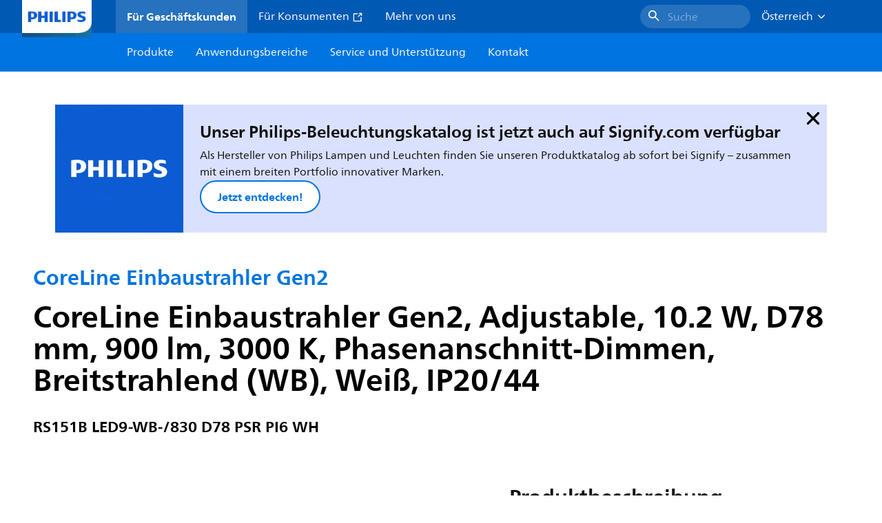

--- FILE ---
content_type: text/html;charset=utf-8
request_url: https://www.lighting.philips.at/prof/innenleuchten/accent-downlights/coreline-einbaustrahler-gen2/911401897982_EU/product
body_size: 277370
content:
<!DOCTYPE HTML>
<html lang="de-AT">
<head>
    <meta charset="UTF-8"/>
    <title>Philips CoreLine Einbaustrahler Gen2,  Adjustable,  10.2 W,  D78 mm | Philips lighting AT</title>
    <script defer="defer" type="text/javascript" src="https://rum.hlx.page/.rum/@adobe/helix-rum-js@%5E2/dist/rum-standalone.js" data-routing="env=prod,tier=publish,ams=Philips Lighting (AEM)"></script>
<link rel="canonical" href="https://www.lighting.philips.at/prof/innenleuchten/einbaustrahler/coreline-einbaustrahler-gen2/911401897982_EU/product"/>
    
    <meta name="description" content="911401897982 | CoreLine Einbaustrahler Gen2, Adjustable, D78 mm, Aluminiumdruckguss, Weiß, Regelbares Netzteil, 900 lm, 10.2 W, 88 lm/W, 3000 K, (0.43, 0.40) SDCM &lt;5, Breitstrahlend (WB), Polykarbonat, IP20/44 | Fernhalten von Fingern; Drahtschutz, spritzwassergeschützt, IK03 | 0,3 J, Schutzklasse II, Kabel (0,25 m) mit Steckverbinder, 3-polig, Steckverbinder, 3-polig"/>
    <meta name="template" content="product-detail-page"/>
    <style>
        *,body{font-family:neuefrutigerworld-latin,tahoma,arial,helvetica,sans-serif}*,:after,:before{box-sizing:border-box}html{font-family:sans-serif;line-height:1.15;-webkit-text-size-adjust:100%;-ms-text-size-adjust:100%;-ms-overflow-style:scrollbar}header,main,nav,section{display:block}body{background-color:#fff;color:#101010;font-family:-apple-system,BlinkMacSystemFont,Segoe UI,Roboto,Helvetica Neue,Arial,sans-serif,Apple Color Emoji,Segoe UI Emoji,Segoe UI Symbol,Noto Color Emoji;font-size:1rem;font-weight:400;line-height:1.5;margin:0;text-align:left}ul{margin-bottom:1rem}ul{margin-top:0}ul ul{margin-bottom:0}strong{font-weight:bolder}a{background-color:transparent;text-decoration:none;-webkit-text-decoration-skip:objects}a{color:#0066a1}img{border-style:none}img,svg{vertical-align:middle}svg{overflow:hidden}button{border-radius:0}button{font-family:inherit;font-size:inherit;line-height:inherit;margin:0}button{overflow:visible}button{text-transform:none}button,html [type=button]{-webkit-appearance:button}[type=button]::-moz-focus-inner,button::-moz-focus-inner{border-style:none;padding:0}::-webkit-file-upload-button{-webkit-appearance:button;font:inherit}html{-webkit-font-smoothing:antialiased;-moz-osx-font-smoothing:grayscale}.xf-content-height.xf-content-height{margin:0}@media (prefers-reduced-motion:reduce){*,:after,:before{animation-delay:-1ms!important;animation-duration:1ms!important;animation-iteration-count:1!important;background-attachment:scroll!important;scroll-behavior:auto!important}}.aem-Grid{display:block;width:100%}.aem-Grid:after,.aem-Grid:before{content:" ";display:table}.aem-Grid:after{clear:both}.aem-GridColumn{box-sizing:border-box;clear:both}@media screen and (min-width:1025px){.aem-Grid--12 .aem-GridColumn.aem-GridColumn--default--12{clear:none;float:left;width:100%}.aem-Grid--default--12 .aem-GridColumn.aem-GridColumn--default--12{clear:none;float:left;width:100%}}.container{margin-left:auto;margin-right:auto;padding-left:1.4%;padding-right:1.4%;width:100%}@media (min-width:601px){.container{max-width:768px}}@media (min-width:769px){.container{max-width:1024px}}@media (min-width:1025px){.container{max-width:1520px}}.heading-4{font-weight:700;line-height:26px}.heading-4{font-size:20px;margin-bottom:24px}.heading-5{font-size:18px;line-height:22px}.heading-5,.heading-6{font-weight:700;margin-bottom:24px}.heading-6{font-size:16px;line-height:24px}.body-copy-1{font-weight:400}.body-copy-1{font-size:16px;line-height:24px;margin-bottom:48px}@media screen and (min-width:601px){.heading-4{font-weight:700;line-height:26px}.heading-4{font-size:20px;margin-bottom:24px}.heading-5{font-size:18px;line-height:22px}.heading-5,.heading-6{font-weight:700;margin-bottom:24px}.heading-6{font-size:16px;line-height:24px}.body-copy-1{font-weight:400}.body-copy-1{font-size:16px;line-height:24px;margin-bottom:48px}}@media screen and (min-width:769px){.heading-4{font-weight:700;line-height:28px}.heading-4{font-size:22px;margin-bottom:24px}.heading-5{font-size:18px;line-height:22px}.heading-5,.heading-6{font-weight:700;margin-bottom:24px}.heading-6{font-size:16px;line-height:24px}.body-copy-1{font-weight:400}.body-copy-1{font-size:16px;line-height:24px;margin-bottom:48px}}@media screen and (min-width:1025px){.heading-4{font-size:24px;line-height:30px}.heading-4,.heading-5{font-weight:700;margin-bottom:24px}.heading-5{font-size:22px;line-height:26px}.heading-6{font-size:16px;line-height:24px}.heading-6{font-weight:700;margin-bottom:24px}.body-copy-1{font-weight:400}.body-copy-1{font-size:16px;line-height:24px;margin-bottom:48px}}.theme--white{--container--background-color:#fff;background-color:#fff;color:#101010}.spacing-responsive-0--padding{padding-bottom:0;padding-top:0}.spacing-responsive-2--padding{padding-top:80px}@media screen and (min-width:769px){.spacing-responsive-2--padding{padding-top:104px}}@media screen and (min-width:1025px){.spacing-responsive-2--padding{padding-top:128px}}.spacing-responsive-2--padding{padding-bottom:80px}@media screen and (min-width:769px){.spacing-responsive-2--padding{padding-bottom:104px}}@media screen and (min-width:1025px){.spacing-responsive-2--padding{padding-bottom:128px}}.spacing-responsive-2--padding-bottom{padding-bottom:80px}@media screen and (min-width:769px){.spacing-responsive-2--padding-bottom{padding-bottom:104px}}@media screen and (min-width:1025px){.spacing-responsive-2--padding-bottom{padding-bottom:128px}}.icon{height:20px;width:20px}.icon--sm{height:12px;width:12px}.icon--md{height:16px;width:16px}.button{background-color:#101010;font-size:1.25rem;line-height:1rem;padding:24px 48px}.link{color:#0066a1}.link .icon{height:10px;vertical-align:middle;width:10px;fill:#0066a1}.button{background-color:#1432ff;border:none;line-height:16px;margin-bottom:24px;padding:12px 24px}.link{color:#1432ff;font-size:1rem;line-height:1.5rem;margin-bottom:12px}.link .icon{fill:#1432ff}.icon{display:inline-block}.icon{height:32px;width:32px}.icon--sm{height:16px;width:16px}.icon--md{height:24px;width:24px}.ecat-container{padding-left:24px;padding-right:24px;width:100%}@media screen and (min-width:601px){.ecat-container{padding-left:32px;padding-right:32px}}@media screen and (min-width:1025px){.ecat-container{padding-left:48px;padding-right:48px}}.cta-component .cta-component-wrapper{align-items:center;display:flex;flex-wrap:wrap}.location-bar-component{position:relative;z-index:1000}.section-cmp .aem-Grid{margin:0 -1.4%;width:auto}.section-cmp .aem-GridColumn{padding:0 1.4%}.container.spacing-responsive-2--padding{padding-bottom:24px;padding-top:24px}@media screen and (min-width:601px){.container.spacing-responsive-2--padding{padding-bottom:32px;padding-top:32px}}@media screen and (min-width:769px){.container.spacing-responsive-2--padding{padding-bottom:48px;padding-top:48px}}.breadcrumb-component{background-color:#fff}.back-to-top{background-color:#fff;border:1px solid #101010;border-radius:50%;bottom:56px;height:auto;opacity:0;padding:8px;position:fixed;right:16px;visibility:hidden;width:50px;z-index:700}.back-to-top__icon{display:block}.back-to-top .back-to-top__icon{color:#101010;height:14px;margin:0 auto;width:14px;fill:#101010}@media screen and (min-width:1025px){.back-to-top{bottom:16px;right:16px}}.back-to-top{border:none;bottom:24px;height:48px;padding:0;right:24px;width:48px}.back-to-top{background-color:#0074e0}.back-to-top .back-to-top__icon{height:24px;width:24px;fill:#fff}@media screen and (min-width:601px){.back-to-top{right:32px}}@media screen and (min-width:1025px){.back-to-top{right:48px}}.header__background{background-color:#575757;bottom:0;display:none;left:0;opacity:.3;position:fixed;right:0;top:56px;z-index:2}@media screen and (min-width:1025px){.header__background{top:104px}}.header__top-container{background-color:#0059b3;display:flex;grid-row:1;height:56px;z-index:801}.header__top-container--icons{align-items:center;display:flex;margin-right:32px}.header__top-container--icons-search .icon{fill:#fff}.header__top-container-item,.header__top-container-items,.header__top-container-search{display:none}.header__logo-link{height:100%;margin-left:24px;margin-right:auto;width:100%;z-index:801}.header__logo-img{height:63px;width:121px}.header-top-container__hamburger{display:flex;justify-content:center;margin-left:8px;width:24px}.header-top-container__hamburger-icon-wrapper{display:flex;flex-direction:column;height:24px;justify-content:center}.header-top-container__hamburger-icon--item{background:#fff;border-radius:6px;height:2px;width:16px}.header-top-container__hamburger-icon--spacer{padding-bottom:4px}@media screen and (min-width:1025px){.header__top-container{background-color:#0059b3;color:#fff;display:grid;grid-row:1;grid-template-columns:repeat(20,5%);grid-template-rows:48px;height:48px}.header__top-container--icons{display:none}.header__top-container-right{align-items:center;display:flex;grid-column:14/20;justify-content:flex-end}.header__top-container-items{align-items:center;display:flex;grid-column:3/14;height:48px;list-style:none;margin-right:auto}.header__top-container-item{align-items:center;color:#fff;display:flex;height:48px;padding:16px;text-align:center}.header__top-container-item .main__list-item-icon{fill:#fff}.header__top-container-item .top-container-item__link{color:currentColor}.header__top-container-item.active{background:hsla(0,0%,100%,.15);font-weight:700}.header__top-container-search{align-items:center;display:flex;grid-column:16/19;margin-bottom:0;margin-left:-64px;margin-right:16px}.header__top-container-search .cta-component__link.button{background-color:#2672be;border:none;color:#7daad8;margin:0;padding:4px 8px;text-align:left;width:160px}.header__top-container-search .cta-component__link.button .cta-component-text{padding-left:8px;vertical-align:-2px}.header__top-container-search .cta-component__link.button .icon{height:24px;width:24px;fill:#fff}.header__logo-link{align-self:flex-end;grid-column:1/3;height:100%;margin-left:32px;width:auto}.header__logo-img{height:54px;width:101px}.flyout{background-color:#f7f7f7;color:#000;display:none;left:0;margin-top:56px;max-height:calc(100vh - 128px);position:absolute;width:100%;z-index:800}.flyout__items{background-color:#fff;height:100%;max-width:25%;width:100%}.flyout__items-list{align-items:center;display:flex;flex-direction:column;height:100%;list-style:none;overflow-y:auto;padding:48px 0 48px 32px}.flyout__items-list--item{width:232px}.flyout__items-list--item:not(:last-child){margin-bottom:32px}.flyout__items-list--link{color:#171717;font-weight:400;margin-bottom:0}.flyout__sub-items{background-color:#f7f7f7;display:none;grid-column:2;justify-content:flex-start;padding-left:48px;padding-top:48px;width:100%}.flyout__sub-items--automatic{gap:32px;grid-template-columns:repeat(2,272px);max-height:664px;overflow-y:auto;padding-bottom:80px}.flyout__sub-items--manual{grid-template-columns:1fr 2fr;padding-bottom:80px;padding-left:80px}.flyout__sub-items--manual .wrapper{max-width:268px}.flyout__wrapper{display:flex;width:100%}.sub-item{align-items:flex-end;background-color:#fff;border-bottom-color:transparent;border-bottom-style:solid;border-radius:var(--corner-radius-2);display:flex;height:120px;justify-content:space-between;padding-bottom:16px;padding-left:16px;padding-right:16px;position:relative;width:272px}.sub-item__image{height:120px;margin-bottom:-16px;-o-object-fit:contain;object-fit:contain;width:92px}.sub-item__link{color:#171717;text-decoration:none}.wrapper-external{grid-column:1/4;text-align:center}}@media screen and (min-width:1281px){.flyout__sub-items--automatic{grid-template-columns:repeat(3,272px);grid-template-rows:repeat(4,120px)}}.desktop-menu,.desktop-menu__list{display:none}@media screen and (min-width:1025px){.mobile-menu{display:none}.desktop-menu{background-color:#0074e0;display:grid;grid-row:2;grid-template-columns:repeat(20,5%);grid-template-rows:56px;position:relative}.desktop-menu__wrapper{background-color:#0074e0;display:flex;grid-column:3/none;grid-row:1;height:56px;list-style:none}.desktop-menu__list{display:flex;width:auto}.desktop-menu__list-link{color:#fff;padding:16px}.desktop-menu__list-link-inner{color:#fff}}.mobile-menu{background-color:#fff;color:#171717;display:flex;flex-direction:column;inset:56px 0 0 0;opacity:0;overflow:hidden;padding:48px 0 48px 24px;position:fixed;transform:translateX(-100%);width:100%;z-index:800}.mobile-menu__items{height:100%;margin-bottom:80px;margin-right:-4px;max-height:420px;overflow:auto;padding:0}.mobile-menu__item{display:flex;margin-right:24px}.mobile-menu__item-link{align-items:center;color:#171717;display:flex;font-weight:400;justify-content:space-between;margin-bottom:0;width:100%}.mobile-menu__item:not(:last-child){margin-bottom:32px}.mobile-menu__utility-items{list-style:none;margin-bottom:24px;padding:0}.mobile-menu__utility-item:not(:last-child){margin-bottom:24px}.mobile-menu__utility-item .utility-item__link{margin-bottom:0}.mobile-submenu{background-color:#fff;display:flex;flex-direction:column;height:100%;left:0;margin-left:100vw;position:absolute;top:0;transform:translateX(100%);width:100%;z-index:1}.mobile-submenu__header{margin-left:24px;margin-top:32px}.mobile-submenu__category-title{margin-bottom:32px}.mobile-submenu__back-btn{align-items:center;display:flex;margin-bottom:0}.mobile-submenu__back-btn-icon{margin-left:0;margin-right:8px;fill:#0074e0}.mobile-submenu__wrapper{height:594px;margin-left:24px;margin-right:-4px;margin-top:32px;overflow:auto}.mobile-submenu__items{list-style:none;margin-right:24px;padding:0}.mobile-submenu__item{font-weight:700}.mobile-submenu__item:not(:last-child){margin-bottom:32px}.mobile-submenu__item-link{align-items:center;display:flex;font-weight:400;justify-content:space-between;margin-bottom:0}.mobile-submenu__item-icon{flex-shrink:0}.mobile-submenu__item-target-link{color:#000;font-weight:400}@media screen and (min-width:601px){.mobile-menu{bottom:unset;height:auto;overflow-y:auto;padding-bottom:64px}.mobile-menu__item{margin-right:32px}.mobile-menu__items{display:table;height:100%;margin-bottom:104px;max-height:none;overflow:auto}.mobile-submenu__wrapper{height:100%;margin-bottom:64px;margin-left:0;margin-right:-4px;overflow:auto;padding:0 0 0 24px}.mobile-submenu__header{margin-top:64px}.mobile-submenu__items{margin-right:32px}}@media screen and (min-width:769px){.mobile-menu{padding:64px 0 64px 32px}.mobile-menu__items{margin-bottom:128px}.mobile-submenu__wrapper{margin-bottom:64px;margin-top:48px;padding-left:32px}}@media screen and (min-width:1025px){.mobile-menu,.mobile-menu__item,.mobile-submenu{display:none}}:root{--spacing-4:16px;--accordion__header--padding:16px 0;--color-grey-300:#eee;--accordion__header--border-top-style:none;--accordion__content--border-top-style:none;--icon--sm--width:24px;--icon--sm--height:24px}.top-country-selector__heading{color:#0074e0;margin-bottom:0;margin-left:24px}.top-country-selector__heading--desktop{display:none}.top-country-selector__heading--mobile{align-items:center;display:flex;margin:0}.top-country-selector__heading-wrapper{align-items:center;display:flex;white-space:nowrap}.top-country-selector__heading-name{margin-bottom:0;margin-right:4px}.top-country-selector__heading-name.link{margin-bottom:0}.top-country-selector__arrow--desktop{display:none}.top-country-selector__arrow--mobile{fill:#0074e0}@media screen and (min-width:1025px){.header__desktop-lang-selector{grid-column:none}.top-country-selector__heading{color:#fff;font-weight:400;margin-left:0}.top-country-selector__heading--desktop{display:flex}.top-country-selector__heading--mobile{display:none}.top-country-selector__arrow--desktop{display:block;height:16px;margin-right:16px;width:16px;fill:#fff;transform:rotate(180deg)}.top-country-selector__arrow--mobile{display:none}}.breadcrumbs-component{background:#f7f7f7}.breadcrumbs__back .icon,.breadcrumbs__icon{color:#dbdbdb;fill:#dbdbdb}.breadcrumbs__back{align-items:center;display:flex;padding:16px 0}.breadcrumbs__back-link{color:#171717;margin-left:8px;text-decoration:none}.breadcrumbs__items{display:none}.breadcrumbs__item{align-items:center;display:flex}@media screen and (min-width:1025px){.breadcrumbs{margin-top:0}.breadcrumbs__back{display:none}.breadcrumbs__items{align-items:center;display:flex;flex-wrap:wrap;margin:0;padding:8px 0}.breadcrumbs__item{font-size:14px;line-height:24px;list-style:none;padding:4px 16px 4px 0}.breadcrumbs__item:last-child{padding-right:0}.breadcrumbs__item-current,.breadcrumbs__item-link{color:#171717}.breadcrumbs__item-link{margin-right:8px;text-decoration:none}}@media screen and (min-width:0){.container,.container--fluid{padding:0 16px}.container--fluid.no-gutter{padding-left:0;padding-right:0}.container--fluid.no-gutter .aem-Grid{margin-left:0;margin-right:0}.container--fluid.no-gutter .aem-GridColumn{padding-left:0;padding-right:0}}@media screen and (min-width:601px){.container,.container--fluid{padding:0 32px}}@media screen and (min-width:769px){.container,.container--fluid{padding:0 40px}}@media screen and (min-width:1025px){.container,.container--fluid{padding:0 80px}}@media screen and (min-width:1281px){.container,.container--fluid{padding:0 100px}}@media screen and (min-width:1441px){.container,.container--fluid{padding:0 160px}}@media screen and (min-width:1920px){.container,.container--fluid{padding:0}}.button{background-color:#0074e0;border:2px solid #0074e0;border-radius:2em;color:#fff;display:inline-block;font-size:16px;font-weight:700;line-height:20px;margin-bottom:48px;margin-right:0;padding:16px 24px;position:relative;text-align:center}.button .icon{fill:currentColor}.link{background:0 0;border:none}.link{color:#0074e0;display:inline-block;font-size:16px;font-weight:700;line-height:24px;margin-bottom:16px}.link .icon{height:16px;margin-left:2px;vertical-align:-3px;width:16px;fill:#0074e0}.button .icon{height:12px;width:12px}:root{--corner-radius-0:0;--corner-radius-1:2px;--corner-radius-2:4px;--corner-radius-3:6px;--corner-radius-4:12px;--corner-radius-5:100px}

    </style>

    <link rel="preconnect" href="https://www.assets.signify.com"/>
<link rel="preconnect" href="https://assets.adobedtm.com"/>
    
    
    
    
    
    
    
        <link rel="preload" href="/etc.clientlibs/signify-brand-philips-lighting/clientlibs/clientlib-main/resources/fonts/neuefrutigerworld-book-latin.woff2" as="font" type="font/woff2" crossorigin="anonymous"/>
        <link rel="preload" href="/etc.clientlibs/signify-brand-philips-lighting/clientlibs/clientlib-main/resources/fonts/neuefrutigerworld-bold-latin.woff2" as="font" type="font/woff2" crossorigin="anonymous"/>
    


    

    
    <meta property="og:title" content="Philips CoreLine Einbaustrahler Gen2 | Philips lighting AT"/>
    <meta property="og:description" content="CoreLine Einbaustrahler Gen2, Adjustable, D78 mm, Aluminiumdruckguss, Weiß, Regelbares Netzteil, 900 lm, 10.2 W, 88 lm/W, 3000 K, (0.43, 0.40) SDCM &lt;5, Breitstrahlend (WB), Polykarbonat, IP20/44 | Fernhalten von Fingern; Drahtschutz, spritzwassergeschützt, IK03 | 0,3 J, Schutzklasse II, Kabel (0,25 m) mit Steckverbinder, 3-polig, Steckverbinder, 3-polig | Philips lighting AT"/>
    <meta property="og:type" content="product"/>
    <meta property="og:url" content="https://www.lighting.philips.at/prof/innenleuchten/einbaustrahler/coreline-einbaustrahler-gen2/911401897982_EU/product"/>
    <meta property="og:image" content="https://www.assets.signify.com/is/image/Signify/CoreLine_Recessed_Spot-RS141B-SPP"/>
    <meta property="og:site_name" content="Philips lighting AT"/>


    

    
    
    <meta name="viewport" content="width=device-width, initial-scale=1, shrink-to-fit=no"/>
    
        <meta content="index, follow" name="robots"/>
    

    
    
    

    
    <meta class="elastic" name="page_type" content="productdetails"/>
    <meta class="elastic" name="label" content="Produkt"/>
    <meta class="elastic" name="iss_title" content="RS151B  LED9-WB-/830 D78 PSR PI6 WH"/>
    <meta class="elastic" name="locale" content="de_AT"/>
    <meta class="elastic" name="last_modified" content="2025-09-29T13:48:28.422Z"/>
    <meta class="elastic" name="baseurl" content="https://www.lighting.philips.at/prof/innenleuchten/einbaustrahler/coreline-einbaustrahler-gen2/911401897982_EU/product"/>
    <meta class="elastic" name="image" content="https://www.assets.signify.com/is/image/Signify/CoreLine_Recessed_Spot-RS141B-SPP"/>
    <meta class="elastic" name="brand" content="Philips lighting"/>
    <meta class="elastic" name="asset_url" content="https://www.signify.com/content/dam/signify/master/homepage/logo-philips.png"/>
    <meta class="elastic" name="sector" content="B2B_LI"/>
    <meta class="elastic" name="env" content="prd"/>
    <meta class="elastic" name="keyword" content="RS151B  LED9-WB-/830 D78 PSR PI6 WH,CoreLine Einbaustrahler Gen2,Einbaustrahler,Innenleuchten,911401897982,54816999"/>
    <meta class="elastic" name="breadcrumb" content="Start|Produkte|Innenleuchten|Einbaustrahler|CoreLine Einbaustrahler Gen2|RS151B  LED9-WB-/830 D78 PSR PI6 WH"/>
    <meta class="elastic" name="leaflet_url" content="https://www.assets.signify.com/is/content/Signify/911401897982_EU.de_AT.PROF.FP"/>
    <meta class="elastic" name="leaflet_url_label" content="Herunterladen"/>
    <meta class="elastic" name="summary" content="CoreLine Einbaustrahler Gen2 – Für jedes Projekt, bei dem es auf die Beleuchtung ankommt"/>
    <meta class="elastic" name="product_group" content="Innenleuchten"/>
    <meta class="elastic" name="category" content="Einbaustrahler"/>
    <meta class="elastic" name="product_id_family" content="LP_CF_RS150B_EU"/>
    <meta class="elastic" name="product_id" content="911401897982_EU"/>
    <meta class="elastic" name="type" content="product"/>
    <meta class="elastic" name="order_code" content="54816999"/>
    <meta class="elastic" name="code_12nc" content="911401897982"/>
    <meta class="elastic" name="ean_code" content="8719514548428"/>
    

    <link rel="preload" as="image" href="https://www.assets.signify.com/is/image/Signify/CoreLine_Recessed_Spot-RS141B-SPP?wid=896&hei=504&qlt=82" media="(min-width: 1441px)"/>
    <link rel="preload" as="image" href="https://www.assets.signify.com/is/image/Signify/CoreLine_Recessed_Spot-RS141B-SPP?wid=655&hei=368&qlt=82" media="(min-width: 1025px) and (max-width: 1440px)"/>
    <link rel="preload" as="image" href="https://www.assets.signify.com/is/image/Signify/CoreLine_Recessed_Spot-RS141B-SPP?wid=704&hei=410&qlt=82" media="(min-width: 601px) and (max-width: 1024px)"/>
    <link rel="preload" as="image" href="https://www.assets.signify.com/is/image/Signify/CoreLine_Recessed_Spot-RS141B-SPP?wid=375&hei=375&qlt=82" media="(max-width: 600px)"/>


    
    <script type="application/ld+json">{"@context":"http://schema.org","@type":"BreadcrumbList","itemListElement":[{"@type":"ListItem","position":1,"name":"Produkte","item":"https://www.lighting.philips.at/prof"},{"@type":"ListItem","position":2,"name":"Innenleuchten","item":"https://www.lighting.philips.at/prof/innenleuchten"},{"@type":"ListItem","position":3,"name":"Einbaustrahler","item":"https://www.lighting.philips.at/prof/innenleuchten/einbaustrahler/ACCDOWNL_CA/category"},{"@type":"ListItem","position":4,"name":"CoreLine Einbaustrahler Gen2","item":"https://www.lighting.philips.at/prof/innenleuchten/einbaustrahler/coreline-einbaustrahler-gen2/LP_CF_RS150B_EU/family"},{"@type":"ListItem","position":5,"name":"RS151B  LED9-WB-/830 D78 PSR PI6 WH"}]}</script>


    
    <script>
        function Z(e){const o=e+"=",t=decodeURIComponent(document.cookie);for(let e of t.split(";")){for(;" "===e.charAt(0);)e=e.slice(1);if(0===e.indexOf(o))return e.substring(o.length,e.length)}return""};

        if ((Z('cmapi_cookie_privacy').includes('2'))) {
            !function(e,a,n,t){var i=e.head;if(i){
                if (a) return;
                var o=e.createElement("style");
                o.id="alloy-prehiding",o.innerText=n,i.appendChild(o),setTimeout(function(){o.parentNode&&o.parentNode.removeChild(o)},t)}}
            (document, document.location.href.indexOf("adobe_authoring_enabled") !== -1, "body { opacity: 0 !important }", 3000);
        }
    </script>


    

    
<script>
    window.pageLoadInfo = "{\x22page\x22:{\x22products\x22:[{\x22Name\x22:\x22RS151B  LED9\u002DWB\u002D\/830 D78 PSR PI6 WH\x22,\x22order_code\x22:\x22911401897982\x22,\x22full_order_code\x22:\x22871951454816999\x22,\x22itemId\x22:\x22911401897982_EU\x22,\x22itemCategory\x22:\x22ACCDOWNL_CA\x22,\x22itemCategory2\x22:\x22NA\x22,\x22itemCategory3\x22:\x22LP_CF_RS150B_EU\x22,\x22brand\x22:\x22Philips\x22}],\x22pageInfo\x22:{\x22pageID\x22:\x22\/content\/b2b\u002Dphilips\u002Dlighting\/at\/de\/prof\/product\u002Ddetail\u002Dpage\x22,\x22pageName\x22:\x22911401897982_EU\x22,\x22environment\x22:\x22prd\x22,\x22issueDate\x22:\x222025\u002D09\u002D29T13:48:28.422Z\x22,\x22breadcrumbs\x22:[\x22Start\x22,\x22Produkte\x22,\x22Innenleuchten\x22,\x22Einbaustrahler\x22,\x22CoreLine Einbaustrahler Gen2\x22,\x22RS151B  LED9\u002DWB\u002D\/830 D78 PSR PI6 WH\x22],\x22thumbnailUrl\x22:\x22https:\/\/www.assets.signify.com\/is\/image\/Signify\/CoreLine_Recessed_Spot\u002DRS141B\u002DSPP\x22},\x22category\x22:{\x22pageType\x22:\x22product\u002Ddetail\u002Dpage\x22,\x22categories\x22:[\x22ecat_prof\x22,\x22innenleuchten\x22,\x22einbaustrahler\x22,\x22coreline_einbaustrahler_gen2\x22,\x22911401897982_EU\x22],\x22categoryIds\x22:[\x22ecat_prof\x22,\x22CINDOOR_GR\x22,\x22ACCDOWNL_CA\x22,\x22NA\x22,\x22LP_CF_RS150B_EU\x22,\x22911401897982_EU\x22],\x22primaryCategory\x22:\x22ecat_prof\x22},\x22attributes\x22:{\x22locale\x22:\x22de\u002DAT\x22,\x22country\x22:\x22AT\x22,\x22language\x22:\x22de\x22,\x22brand\x22:\x22Philips lighting\x22}}}";
</script>

    
    
    
<script src="/etc.clientlibs/signify-brand-philips-lighting/clientlibs/clientlib-head.min.ACSHASHe04cecb2513bd1324a023ae82657c91e.js" async></script>



    
    
    
<script src="/etc.clientlibs/signify-brand-philips-lighting/clientlibs/clientlib-main-non-critical.min.ACSHASH0b3216dd2d071ad63ca93f3562219a9c.js" defer></script>



    
    
    
<link rel="stylesheet" href="/etc.clientlibs/signify-brand-philips-lighting/clientlibs/clientlib-main-non-critical.min.ACSHASH785199b82e6778295243fd47a09beac3.css" type="text/css">



    
    

    

    
    

    

    


        <script type="text/javascript" src="//assets.adobedtm.com/ebfef13a1211/62f4ae774bb6/launch-03ecc55811c4.min.js" async></script>



    
    

    

    
    <link rel="icon" href="/etc.clientlibs/signify-brand-philips-lighting/clientlibs/clientlib-main/resources/favicons/favicon.ico"/>


    <script>
        signify = {config: {"locale":"de_AT","paths":{"icons":"/etc.clientlibs/signify-brand-philips-lighting/clientlibs/clientlib-main/resources/icons/"},"country":"AT","authorMode":false}}
    </script>
</head>
<body class="product-page page basicpage">



    


    



    
    
    
    
        
                
    <location-bar :alternative-locales="[{&#34;locale&#34;:&#34;Argentina&#34;,&#34;isoCode&#34;:&#34;es_AR&#34;,&#34;language&#34;:&#34;es&#34;,&#34;country&#34;:&#34;AR&#34;,&#34;url&#34;:&#34;https://www.lighting.philips.com.ar&#34;},{&#34;locale&#34;:&#34;Australia&#34;,&#34;isoCode&#34;:&#34;en_AU&#34;,&#34;language&#34;:&#34;en&#34;,&#34;country&#34;:&#34;AU&#34;,&#34;url&#34;:&#34;https://www.lighting.philips.com.au&#34;},{&#34;locale&#34;:&#34;Austria&#34;,&#34;isoCode&#34;:&#34;de_AT&#34;,&#34;language&#34;:&#34;de&#34;,&#34;country&#34;:&#34;AT&#34;,&#34;url&#34;:&#34;https://www.lighting.philips.at&#34;},{&#34;locale&#34;:&#34;Belgium (Dutch)&#34;,&#34;isoCode&#34;:&#34;nl_BE&#34;,&#34;language&#34;:&#34;nl&#34;,&#34;country&#34;:&#34;BE&#34;,&#34;url&#34;:&#34;https://www.lighting.philips.be&#34;},{&#34;locale&#34;:&#34;Belgium (French)&#34;,&#34;isoCode&#34;:&#34;fr_BE&#34;,&#34;language&#34;:&#34;fr&#34;,&#34;country&#34;:&#34;BE&#34;,&#34;url&#34;:&#34;https://www.lighting.philips.be/fr&#34;},{&#34;locale&#34;:&#34;Brazil&#34;,&#34;isoCode&#34;:&#34;pt_BR&#34;,&#34;language&#34;:&#34;pt&#34;,&#34;country&#34;:&#34;BR&#34;,&#34;url&#34;:&#34;https://www.lighting.philips.com.br&#34;},{&#34;locale&#34;:&#34;Bulgaria&#34;,&#34;isoCode&#34;:&#34;bg_BG&#34;,&#34;language&#34;:&#34;bg&#34;,&#34;country&#34;:&#34;BG&#34;,&#34;url&#34;:&#34;https://www.lighting.philips.bg&#34;},{&#34;locale&#34;:&#34;Canada (English)&#34;,&#34;isoCode&#34;:&#34;en_CA&#34;,&#34;language&#34;:&#34;en&#34;,&#34;country&#34;:&#34;CA&#34;,&#34;url&#34;:&#34;https://www.lighting.philips.ca&#34;},{&#34;locale&#34;:&#34;Canada (French)&#34;,&#34;isoCode&#34;:&#34;fr_CA&#34;,&#34;language&#34;:&#34;fr&#34;,&#34;country&#34;:&#34;CA&#34;,&#34;url&#34;:&#34;https://www.lighting.philips.ca/fr&#34;},{&#34;locale&#34;:&#34;Central America&#34;,&#34;isoCode&#34;:&#34;es_PA&#34;,&#34;language&#34;:&#34;es&#34;,&#34;country&#34;:&#34;PA&#34;,&#34;url&#34;:&#34;https://www.centralamerica.lighting.philips.com&#34;},{&#34;locale&#34;:&#34;Chile&#34;,&#34;isoCode&#34;:&#34;es_CL&#34;,&#34;language&#34;:&#34;es&#34;,&#34;country&#34;:&#34;CL&#34;,&#34;url&#34;:&#34;https://www.lighting.philips.cl&#34;},{&#34;locale&#34;:&#34;China&#34;,&#34;isoCode&#34;:&#34;zh_CN&#34;,&#34;language&#34;:&#34;zh&#34;,&#34;country&#34;:&#34;CN&#34;,&#34;url&#34;:&#34;https://www.lighting.philips.com.cn&#34;},{&#34;locale&#34;:&#34;Colombia&#34;,&#34;isoCode&#34;:&#34;es_CO&#34;,&#34;language&#34;:&#34;es&#34;,&#34;country&#34;:&#34;CO&#34;,&#34;url&#34;:&#34;https://www.lighting.philips.com.co&#34;},{&#34;locale&#34;:&#34;Croatia&#34;,&#34;isoCode&#34;:&#34;hr_HR&#34;,&#34;language&#34;:&#34;hr&#34;,&#34;country&#34;:&#34;HR&#34;,&#34;url&#34;:&#34;https://www.lighting.philips.hr&#34;},{&#34;locale&#34;:&#34;Czech&#34;,&#34;isoCode&#34;:&#34;cs_CZ&#34;,&#34;language&#34;:&#34;cs&#34;,&#34;country&#34;:&#34;CZ&#34;,&#34;url&#34;:&#34;https://www.lighting.philips.cz&#34;},{&#34;locale&#34;:&#34;Denmark&#34;,&#34;isoCode&#34;:&#34;da_DK&#34;,&#34;language&#34;:&#34;da&#34;,&#34;country&#34;:&#34;DK&#34;,&#34;url&#34;:&#34;https://www.lighting.philips.dk&#34;},{&#34;locale&#34;:&#34;Estonia&#34;,&#34;isoCode&#34;:&#34;et_EE&#34;,&#34;language&#34;:&#34;et&#34;,&#34;country&#34;:&#34;EE&#34;,&#34;url&#34;:&#34;https://www.lighting.philips.ee&#34;},{&#34;locale&#34;:&#34;Egypt (English)&#34;,&#34;isoCode&#34;:&#34;en_EG&#34;,&#34;language&#34;:&#34;en&#34;,&#34;country&#34;:&#34;EG&#34;,&#34;url&#34;:&#34;https://www.lighting.philips.com.eg&#34;},{&#34;locale&#34;:&#34;Finland&#34;,&#34;isoCode&#34;:&#34;fi_FI&#34;,&#34;language&#34;:&#34;fi&#34;,&#34;country&#34;:&#34;FI&#34;,&#34;url&#34;:&#34;https://www.lighting.philips.fi&#34;},{&#34;locale&#34;:&#34;France&#34;,&#34;isoCode&#34;:&#34;fr_FR&#34;,&#34;language&#34;:&#34;fr&#34;,&#34;country&#34;:&#34;FR&#34;,&#34;url&#34;:&#34;https://www.lighting.philips.fr&#34;},{&#34;locale&#34;:&#34;Germany&#34;,&#34;isoCode&#34;:&#34;de_DE&#34;,&#34;language&#34;:&#34;de&#34;,&#34;country&#34;:&#34;DE&#34;,&#34;url&#34;:&#34;https://www.lighting.philips.de&#34;},{&#34;locale&#34;:&#34;Ghana&#34;,&#34;isoCode&#34;:&#34;en_GH&#34;,&#34;language&#34;:&#34;en&#34;,&#34;country&#34;:&#34;GH&#34;,&#34;url&#34;:&#34;https://www.lighting.philips.com.gh&#34;},{&#34;locale&#34;:&#34;Greece&#34;,&#34;isoCode&#34;:&#34;el_GR&#34;,&#34;language&#34;:&#34;el&#34;,&#34;country&#34;:&#34;GR&#34;,&#34;url&#34;:&#34;https://www.lighting.philips.gr&#34;},{&#34;locale&#34;:&#34;Hong Kong (English)&#34;,&#34;isoCode&#34;:&#34;en_HK&#34;,&#34;language&#34;:&#34;en&#34;,&#34;country&#34;:&#34;HK&#34;,&#34;url&#34;:&#34;https://www.lighting.philips.com.hk&#34;},{&#34;locale&#34;:&#34;Hungary&#34;,&#34;isoCode&#34;:&#34;hu_HU&#34;,&#34;language&#34;:&#34;hu&#34;,&#34;country&#34;:&#34;HU&#34;,&#34;url&#34;:&#34;https://www.lighting.philips.hu&#34;},{&#34;locale&#34;:&#34;India&#34;,&#34;isoCode&#34;:&#34;en_IN&#34;,&#34;language&#34;:&#34;en&#34;,&#34;country&#34;:&#34;IN&#34;,&#34;url&#34;:&#34;https://www.lighting.philips.co.in&#34;},{&#34;locale&#34;:&#34;Indonesia (English)&#34;,&#34;isoCode&#34;:&#34;en_ID&#34;,&#34;language&#34;:&#34;en&#34;,&#34;country&#34;:&#34;ID&#34;,&#34;url&#34;:&#34;https://www.lighting.philips.co.id&#34;},{&#34;locale&#34;:&#34;Indonesia (Bahasa)&#34;,&#34;isoCode&#34;:&#34;id_ID&#34;,&#34;language&#34;:&#34;id&#34;,&#34;country&#34;:&#34;ID&#34;,&#34;url&#34;:&#34;https://www.lighting.philips.co.id/id&#34;},{&#34;locale&#34;:&#34;Ireland&#34;,&#34;isoCode&#34;:&#34;en_IE&#34;,&#34;language&#34;:&#34;en&#34;,&#34;country&#34;:&#34;IE&#34;,&#34;url&#34;:&#34;https://www.lighting.philips.ie&#34;},{&#34;locale&#34;:&#34;Israel&#34;,&#34;isoCode&#34;:&#34;en_IL&#34;,&#34;language&#34;:&#34;en&#34;,&#34;country&#34;:&#34;IL&#34;,&#34;url&#34;:&#34;https://www.lighting.philips.co.il&#34;},{&#34;locale&#34;:&#34;Italy&#34;,&#34;isoCode&#34;:&#34;it_IT&#34;,&#34;language&#34;:&#34;it&#34;,&#34;country&#34;:&#34;IT&#34;,&#34;url&#34;:&#34;https://www.lighting.philips.it&#34;},{&#34;locale&#34;:&#34;Japan&#34;,&#34;isoCode&#34;:&#34;ja_JP&#34;,&#34;language&#34;:&#34;ja&#34;,&#34;country&#34;:&#34;JP&#34;,&#34;url&#34;:&#34;https://www.lighting.philips.co.jp&#34;},{&#34;locale&#34;:&#34;Kazakhstan&#34;,&#34;isoCode&#34;:&#34;ru_KZ&#34;,&#34;language&#34;:&#34;ru&#34;,&#34;country&#34;:&#34;KZ&#34;,&#34;url&#34;:&#34;https://www.lighting.philips.kz&#34;},{&#34;locale&#34;:&#34;Kenya&#34;,&#34;isoCode&#34;:&#34;en_KE&#34;,&#34;language&#34;:&#34;en&#34;,&#34;country&#34;:&#34;KE&#34;,&#34;url&#34;:&#34;https://www.lighting.philips.co.ke&#34;},{&#34;locale&#34;:&#34;Korea&#34;,&#34;isoCode&#34;:&#34;ko_KR&#34;,&#34;language&#34;:&#34;ko&#34;,&#34;country&#34;:&#34;KR&#34;,&#34;url&#34;:&#34;https://www.lighting.philips.co.kr&#34;},{&#34;locale&#34;:&#34;Latvia&#34;,&#34;isoCode&#34;:&#34;lv_LV&#34;,&#34;language&#34;:&#34;lv&#34;,&#34;country&#34;:&#34;LV&#34;,&#34;url&#34;:&#34;https://www.lighting.philips.lv&#34;},{&#34;locale&#34;:&#34;Lithuania&#34;,&#34;isoCode&#34;:&#34;lt_LT&#34;,&#34;language&#34;:&#34;lt&#34;,&#34;country&#34;:&#34;LT&#34;,&#34;url&#34;:&#34;https://www.lighting.philips.lt&#34;},{&#34;locale&#34;:&#34;Malaysia&#34;,&#34;isoCode&#34;:&#34;en_MY&#34;,&#34;language&#34;:&#34;en&#34;,&#34;country&#34;:&#34;MY&#34;,&#34;url&#34;:&#34;https://www.lighting.philips.com.my&#34;},{&#34;locale&#34;:&#34;Mexico&#34;,&#34;isoCode&#34;:&#34;es_MX&#34;,&#34;language&#34;:&#34;es&#34;,&#34;country&#34;:&#34;MX&#34;,&#34;url&#34;:&#34;https://www.lighting.philips.com.mx&#34;},{&#34;locale&#34;:&#34;Middle East (English)&#34;,&#34;isoCode&#34;:&#34;en_AE&#34;,&#34;language&#34;:&#34;en&#34;,&#34;country&#34;:&#34;AE&#34;,&#34;url&#34;:&#34;https://www.mea.lighting.philips.com&#34;},{&#34;locale&#34;:&#34;Morocco&#34;,&#34;isoCode&#34;:&#34;fr_MA&#34;,&#34;language&#34;:&#34;fr&#34;,&#34;country&#34;:&#34;MA&#34;,&#34;url&#34;:&#34;https://www.lighting.philips.ma&#34;},{&#34;locale&#34;:&#34;Netherlands&#34;,&#34;isoCode&#34;:&#34;nl_NL&#34;,&#34;language&#34;:&#34;nl&#34;,&#34;country&#34;:&#34;NL&#34;,&#34;url&#34;:&#34;https://www.lighting.philips.nl&#34;},{&#34;locale&#34;:&#34;New Zealand&#34;,&#34;isoCode&#34;:&#34;en_NZ&#34;,&#34;language&#34;:&#34;en&#34;,&#34;country&#34;:&#34;NZ&#34;,&#34;url&#34;:&#34;https://www.lighting.philips.co.nz&#34;},{&#34;locale&#34;:&#34;Nigeria&#34;,&#34;isoCode&#34;:&#34;en_NG&#34;,&#34;language&#34;:&#34;en&#34;,&#34;country&#34;:&#34;NG&#34;,&#34;url&#34;:&#34;https://www.lighting.philips.ng&#34;},{&#34;locale&#34;:&#34;Norway&#34;,&#34;isoCode&#34;:&#34;no_NO&#34;,&#34;language&#34;:&#34;no&#34;,&#34;country&#34;:&#34;NO&#34;,&#34;url&#34;:&#34;https://www.lighting.philips.no&#34;},{&#34;locale&#34;:&#34;Pakistan&#34;,&#34;isoCode&#34;:&#34;en_PK&#34;,&#34;language&#34;:&#34;en&#34;,&#34;country&#34;:&#34;PK&#34;,&#34;url&#34;:&#34;https://www.lighting.philips.com.pk&#34;},{&#34;locale&#34;:&#34;Peru&#34;,&#34;isoCode&#34;:&#34;es_PE&#34;,&#34;language&#34;:&#34;es&#34;,&#34;country&#34;:&#34;PE&#34;,&#34;url&#34;:&#34;https://www.lighting.philips.com.pe&#34;},{&#34;locale&#34;:&#34;Philippines&#34;,&#34;isoCode&#34;:&#34;en_PH&#34;,&#34;language&#34;:&#34;en&#34;,&#34;country&#34;:&#34;PH&#34;,&#34;url&#34;:&#34;https://www.lighting.philips.com.ph&#34;},{&#34;locale&#34;:&#34;Poland&#34;,&#34;isoCode&#34;:&#34;pl_PL&#34;,&#34;language&#34;:&#34;pl&#34;,&#34;country&#34;:&#34;PL&#34;,&#34;url&#34;:&#34;https://www.lighting.philips.pl&#34;},{&#34;locale&#34;:&#34;Portugal&#34;,&#34;isoCode&#34;:&#34;pt_PT&#34;,&#34;language&#34;:&#34;pt&#34;,&#34;country&#34;:&#34;PT&#34;,&#34;url&#34;:&#34;https://www.lighting.philips.pt&#34;},{&#34;locale&#34;:&#34;Romania&#34;,&#34;isoCode&#34;:&#34;ro_RO&#34;,&#34;language&#34;:&#34;ro&#34;,&#34;country&#34;:&#34;RO&#34;,&#34;url&#34;:&#34;https://www.lighting.philips.ro&#34;},{&#34;locale&#34;:&#34;Russian&#34;,&#34;isoCode&#34;:&#34;ru_RU&#34;,&#34;language&#34;:&#34;ru&#34;,&#34;country&#34;:&#34;RU&#34;,&#34;url&#34;:&#34;https://www.lighting.philips.ru&#34;},{&#34;locale&#34;:&#34;Saudi Arabia (English)&#34;,&#34;isoCode&#34;:&#34;en_SA&#34;,&#34;language&#34;:&#34;en&#34;,&#34;country&#34;:&#34;SA&#34;,&#34;url&#34;:&#34;https://www.slc.philips.com&#34;},{&#34;locale&#34;:&#34;Serbia&#34;,&#34;isoCode&#34;:&#34;sr_RS&#34;,&#34;language&#34;:&#34;sr&#34;,&#34;country&#34;:&#34;RS&#34;,&#34;url&#34;:&#34;https://www.lighting.philips.rs&#34;},{&#34;locale&#34;:&#34;Singapore&#34;,&#34;isoCode&#34;:&#34;en_SG&#34;,&#34;language&#34;:&#34;en&#34;,&#34;country&#34;:&#34;SG&#34;,&#34;url&#34;:&#34;https://www.lighting.philips.com.sg&#34;},{&#34;locale&#34;:&#34;Slovakia&#34;,&#34;isoCode&#34;:&#34;sk_SK&#34;,&#34;language&#34;:&#34;sk&#34;,&#34;country&#34;:&#34;SK&#34;,&#34;url&#34;:&#34;https://www.lighting.philips.sk&#34;},{&#34;locale&#34;:&#34;Slovenia&#34;,&#34;isoCode&#34;:&#34;si_SI&#34;,&#34;language&#34;:&#34;si&#34;,&#34;country&#34;:&#34;SI&#34;,&#34;url&#34;:&#34;https://www.lighting.philips.si&#34;},{&#34;locale&#34;:&#34;South Africa&#34;,&#34;isoCode&#34;:&#34;en_ZA&#34;,&#34;language&#34;:&#34;en&#34;,&#34;country&#34;:&#34;ZA&#34;,&#34;url&#34;:&#34;https://www.lighting.philips.co.za&#34;},{&#34;locale&#34;:&#34;Spain&#34;,&#34;isoCode&#34;:&#34;es_ES&#34;,&#34;language&#34;:&#34;es&#34;,&#34;country&#34;:&#34;ES&#34;,&#34;url&#34;:&#34;https://www.lighting.philips.es&#34;},{&#34;locale&#34;:&#34;Sri Lanka&#34;,&#34;isoCode&#34;:&#34;en_LK&#34;,&#34;language&#34;:&#34;en&#34;,&#34;country&#34;:&#34;LK&#34;,&#34;url&#34;:&#34;https://www.lighting.philips.lk&#34;},{&#34;locale&#34;:&#34;Sweden&#34;,&#34;isoCode&#34;:&#34;sv_SE&#34;,&#34;language&#34;:&#34;sv&#34;,&#34;country&#34;:&#34;SE&#34;,&#34;url&#34;:&#34;https://www.lighting.philips.se&#34;},{&#34;locale&#34;:&#34;Switzerland (French)&#34;,&#34;isoCode&#34;:&#34;fr_CH&#34;,&#34;language&#34;:&#34;fr&#34;,&#34;country&#34;:&#34;CH&#34;,&#34;url&#34;:&#34;https://www.lighting.philips.ch/fr&#34;},{&#34;locale&#34;:&#34;Switzerland (German)&#34;,&#34;isoCode&#34;:&#34;de_CH&#34;,&#34;language&#34;:&#34;de&#34;,&#34;country&#34;:&#34;CH&#34;,&#34;url&#34;:&#34;https://www.lighting.philips.ch&#34;},{&#34;locale&#34;:&#34;Taiwan&#34;,&#34;isoCode&#34;:&#34;zh_TW&#34;,&#34;language&#34;:&#34;zh&#34;,&#34;country&#34;:&#34;TW&#34;,&#34;url&#34;:&#34;https://www.lighting.philips.com.tw&#34;},{&#34;locale&#34;:&#34;Thailand (Thai)&#34;,&#34;isoCode&#34;:&#34;th_TH&#34;,&#34;language&#34;:&#34;th&#34;,&#34;country&#34;:&#34;TH&#34;,&#34;url&#34;:&#34;https://www.lighting.philips.co.th&#34;},{&#34;locale&#34;:&#34;Turkey&#34;,&#34;isoCode&#34;:&#34;tr_TR&#34;,&#34;language&#34;:&#34;tr&#34;,&#34;country&#34;:&#34;TR&#34;,&#34;url&#34;:&#34;https://www.lighting.philips.com.tr&#34;},{&#34;locale&#34;:&#34;United Kingdom&#34;,&#34;isoCode&#34;:&#34;en_GB&#34;,&#34;language&#34;:&#34;en&#34;,&#34;country&#34;:&#34;GB&#34;,&#34;url&#34;:&#34;https://www.lighting.philips.co.uk&#34;},{&#34;locale&#34;:&#34;United States&#34;,&#34;isoCode&#34;:&#34;en_US&#34;,&#34;language&#34;:&#34;en&#34;,&#34;country&#34;:&#34;US&#34;,&#34;url&#34;:&#34;https://www.usa.lighting.philips.com&#34;},{&#34;locale&#34;:&#34;Ukraine (Ukrainian)&#34;,&#34;isoCode&#34;:&#34;uk_UA&#34;,&#34;language&#34;:&#34;uk&#34;,&#34;country&#34;:&#34;UA&#34;,&#34;url&#34;:&#34;https://www.lighting.philips.ua&#34;},{&#34;locale&#34;:&#34;Vietnam&#34;,&#34;isoCode&#34;:&#34;vi_VN&#34;,&#34;language&#34;:&#34;vi&#34;,&#34;country&#34;:&#34;VN&#34;,&#34;url&#34;:&#34;https://www.lighting.philips.com.vn&#34;}]" current-locale="de_AT" :translations="{&#34;button&#34;:&#34;Continue&#34;,&#34;message&#34;:&#34;You are now visiting the Philips lighting website. A localized version is available for you&#34;}"></location-bar>    

        
    


<div class="main-container" data-tracking-event="page/view" data-tracking-info="{&#34;page&#34;:{&#34;products&#34;:[{&#34;Name&#34;:&#34;RS151B  LED9-WB-/830 D78 PSR PI6 WH&#34;,&#34;order_code&#34;:&#34;911401897982&#34;,&#34;full_order_code&#34;:&#34;871951454816999&#34;,&#34;itemId&#34;:&#34;911401897982_EU&#34;,&#34;itemCategory&#34;:&#34;ACCDOWNL_CA&#34;,&#34;itemCategory2&#34;:&#34;NA&#34;,&#34;itemCategory3&#34;:&#34;LP_CF_RS150B_EU&#34;,&#34;brand&#34;:&#34;Philips&#34;}],&#34;pageInfo&#34;:{&#34;pageID&#34;:&#34;/content/b2b-philips-lighting/at/de/prof/product-detail-page&#34;,&#34;pageName&#34;:&#34;911401897982_EU&#34;,&#34;environment&#34;:&#34;prd&#34;,&#34;issueDate&#34;:&#34;2025-09-29T13:48:28.422Z&#34;,&#34;breadcrumbs&#34;:[&#34;Start&#34;,&#34;Produkte&#34;,&#34;Innenleuchten&#34;,&#34;Einbaustrahler&#34;,&#34;CoreLine Einbaustrahler Gen2&#34;,&#34;RS151B  LED9-WB-/830 D78 PSR PI6 WH&#34;],&#34;thumbnailUrl&#34;:&#34;https://www.assets.signify.com/is/image/Signify/CoreLine_Recessed_Spot-RS141B-SPP&#34;},&#34;category&#34;:{&#34;pageType&#34;:&#34;product-detail-page&#34;,&#34;categories&#34;:[&#34;ecat_prof&#34;,&#34;innenleuchten&#34;,&#34;einbaustrahler&#34;,&#34;coreline_einbaustrahler_gen2&#34;,&#34;911401897982_EU&#34;],&#34;categoryIds&#34;:[&#34;ecat_prof&#34;,&#34;CINDOOR_GR&#34;,&#34;ACCDOWNL_CA&#34;,&#34;NA&#34;,&#34;LP_CF_RS150B_EU&#34;,&#34;911401897982_EU&#34;],&#34;primaryCategory&#34;:&#34;ecat_prof&#34;},&#34;attributes&#34;:{&#34;locale&#34;:&#34;de-AT&#34;,&#34;country&#34;:&#34;AT&#34;,&#34;language&#34;:&#34;de&#34;,&#34;brand&#34;:&#34;Philips lighting&#34;}}}"><main class="root responsive-grid-component responsivegrid">

<div class="aem-Grid aem-Grid--12 aem-Grid--default--12 ">
    
    <div class="experience-fragment-component experience-fragment experiencefragment aem-GridColumn aem-GridColumn--default--12">
<div id="experience-fragment-component-55ea026f51" class="cmp-experiencefragment cmp-experiencefragment--header">

    



<div class="xf-content-height">
    

<div class="aem-Grid aem-Grid--12 aem-Grid--default--12 ">
    
    <div class="header-component master-component aem-GridColumn aem-GridColumn--default--12">

    

    
    
        
            
    <v-header v-slot="slotProps">
        <header class="header" data-tracking-event="component/header/impression" data-tracking-info="{&#34;component&#34;:{&#34;id&#34;:&#34;39594694c5a6a9bf66364045c4b9e156&#34;,&#34;path&#34;:&#34;/header_component_cop&#34;,&#34;name&#34;:&#34;header&#34;}}">
            <div class="header__background" :class="slotProps.showHeaderBackground" @click="slotProps.closeHeader"></div>
            <div class="header__top-container">
                <a href="https://www.lighting.philips.at" class="header__logo-link">
                    <img class="header__logo-img" alt="Philips lighting" src="/content/dam/b2b-philips-lighting/logo/lighting-philips-logo.png"/>
                </a>
                
                
                    
    <ul class="header__top-container-items">
        <li class="header__top-container-item active">
            <a class="top-container-item__link" href="https://www.lighting.philips.at">Für Geschäftskunden
                
            </a>
        </li>
        <li class="header__top-container-item">
            <a class="top-container-item__link" href="https://www.lighting.philips.at/consumer" target="_blank"> Für Konsumenten
                <svg class="icon icon-external icon--sm main__list-item-icon" aria-hidden="true">
                <use xlink:href="/etc.clientlibs/signify-brand-philips-lighting/clientlibs/clientlib-main/resources/icons/ui.svg#external"></use>
            </svg>
            </a>
        </li>
        <li class="header__top-container-item">
            <a class="top-container-item__link" href="https://www.lighting.philips.at/ueber-uns">Mehr von uns
                
            </a>
        </li>
        
        
    </ul>

    <div class="header__top-container-right">
        <div class="header__top-container-search">
            <wish-list-header :translations="{&#34;addToWishlistError&#34;:&#34;Es ist ein Fehler aufgetreten, {{name} konnte nicht zu Ihrem Wunschzettel hinzugefügt werden.&#34;,&#34;addToWishlist&#34;:&#34;Zur Wunschliste hinzufügen&#34;,&#34;addedToWishlist&#34;:&#34;Gespeichert&#34;,&#34;wishListTooltipMessage&#34;:&#34;Ihr gespeichertes Produkt finden Sie auf der Wunschliste&#34;}" wish-list-page-path="https://www.lighting.philips.at/prof/wishlist">
            </wish-list-header>
            <button class="button cta-component__link" title="Suche" tabindex="0" :data-tracking-info="slotProps.searchDataTrackingInfo" @click="slotProps.toggleSearch()" type="button">
                <svg class="icon icon-search icon--md" aria-hidden="true">
                <use xlink:href="/etc.clientlibs/signify-brand-philips-lighting/clientlibs/clientlib-main/resources/icons/ui.svg#search"></use>
            </svg><span class="cta-component-text body-copy-1">Suche</span>
            </button>
        </div>
        <div class="top-country-selector__heading top-country-selector__heading--desktop heading-6" :class="slotProps.countrySelectorClasses">
            <div class="top-country-selector__heading-wrapper" @click="slotProps.toggleCountrySelector">
                <strong class="top-country-selector__heading-name body-copy-1">Österreich</strong>
                <svg class="icon icon-up top-country-selector__arrow--desktop" aria-hidden="true">
                <use xlink:href="/etc.clientlibs/signify-brand-philips-lighting/clientlibs/clientlib-main/resources/icons/ui.svg#up"></use>
            </svg>
            </div>
            
        </div>
    </div>

                

                
                
                    
    <div class="header__top-container--icons">
        <wish-list-header :translations="{&#34;addToWishlistError&#34;:&#34;Es ist ein Fehler aufgetreten, {{name} konnte nicht zu Ihrem Wunschzettel hinzugefügt werden.&#34;,&#34;addToWishlist&#34;:&#34;Zur Wunschliste hinzufügen&#34;,&#34;addedToWishlist&#34;:&#34;Gespeichert&#34;,&#34;wishListTooltipMessage&#34;:&#34;Ihr gespeichertes Produkt finden Sie auf der Wunschliste&#34;}" wish-list-page-path="https://www.lighting.philips.at/prof/wishlist">
        </wish-list-header>
        <a class="header__top-container--icons-search" title="Suche" tabindex="0" :data-tracking-info="slotProps.searchDataTrackingInfo" @click="slotProps.toggleSearch()">
            <svg class="icon icon-search icon--md" aria-hidden="true">
                <use xlink:href="/etc.clientlibs/signify-brand-philips-lighting/clientlibs/clientlib-main/resources/icons/ui.svg#search"></use>
            </svg>
        </a>
        <div class="header-top-container__hamburger" @click="slotProps.toggleMobileMenu">
            <div class="header-top-container__hamburger-icon-wrapper">
                <span class="header-top-container__hamburger-icon header-top-container__hamburger-icon--item"></span>
                <span class="header-top-container__hamburger-icon header-top-container__hamburger-icon--spacer"></span>
                <span class="header-top-container__hamburger-icon header-top-container__hamburger-icon--item"></span>
                <span class="header-top-container__hamburger-icon header-top-container__hamburger-icon--spacer"></span>
                <span class="header-top-container__hamburger-icon header-top-container__hamburger-icon--item"></span>
            </div>
        </div>
    </div>

                

            </div>
            <nav class="desktop-menu">
                <ul class="desktop-menu__wrapper">
                    
    

    
    
        
    <li class="desktop-menu__list">
        
        
            <span class="desktop-menu__list-link" @click="slotProps.toggleFlyout($event, '1586703540')" tabindex="0">Produkte</span>
            <div class="flyout">
                <div class="flyout__wrapper">
                    <div class="flyout__items">
                        <ul class="flyout__items-list">
                            
                            <li class="flyout__items-list--item" @click="slotProps.loadThirdLevelItems('148536656')">
                                <span class="flyout__items-list--link flyout__items-list--link-148536656 heading-5">Highlight Themen und Produkte</span>
                            </li>
                            
                            
                        
                            
                            <li class="flyout__items-list--item" @click="slotProps.loadThirdLevelItems('330261143')">
                                <span class="flyout__items-list--link flyout__items-list--link-330261143 heading-5">Innenleuchten</span>
                            </li>
                            
                            
                        
                            
                            <li class="flyout__items-list--item" @click="slotProps.loadThirdLevelItems('1173564678')">
                                <span class="flyout__items-list--link flyout__items-list--link-1173564678 heading-5">Aussenleuchten</span>
                            </li>
                            
                            
                        
                            
                            <li class="flyout__items-list--item" @click="slotProps.loadThirdLevelItems('878993215')">
                                <span class="flyout__items-list--link flyout__items-list--link-878993215 heading-5">LED-Lampen- und Röhren</span>
                            </li>
                            
                            
                        
                            
                            <li class="flyout__items-list--item" @click="slotProps.loadThirdLevelItems('550400215')">
                                <span class="flyout__items-list--link flyout__items-list--link-550400215 heading-5">Konventionelle Lampen und Leuchtstofflampen</span>
                            </li>
                            
                            
                        
                            
                            <li class="flyout__items-list--item" @click="slotProps.loadThirdLevelItems('1328585184')">
                                <span class="flyout__items-list--link flyout__items-list--link-1328585184 heading-5">LED-Elektronik</span>
                            </li>
                            
                            
                        
                            
                            <li class="flyout__items-list--item" @click="slotProps.loadThirdLevelItems('384929948')">
                                <span class="flyout__items-list--link flyout__items-list--link-384929948 heading-5">Beleuchtungselektronik</span>
                            </li>
                            
                            
                        
                            
                            <li class="flyout__items-list--item" @click="slotProps.loadThirdLevelItems('75728726')">
                                <span class="flyout__items-list--link flyout__items-list--link-75728726 heading-5">Lichtregelsysteme</span>
                            </li>
                            
                            
                        </ul>
                    </div>
                    
                        
                        
                        
                        <div class="flyout__sub-items flyout__sub-items--automatic sub-item-148536656">
                            <div class="wrapper">
                                
                                <a href="https://www.lighting.philips.de/prof/highlighted-products/led-umstellung" target="_blank" class="sub-item__link sub-item__link--list">Die aktuellen EU Regularien</a>
                            </div>
<div class="wrapper">
                                
                                <a href="https://www.lighting.philips.de/prof/highlighted-products/ultraefficientprof" target="_blank" class="sub-item__link sub-item__link--list">Ultra Effiziente Beleuchtung</a>
                            </div>
<div class="wrapper">
                                
                                <a href="https://www.lighting.philips.at/prof/highlighted-products/interact-ready" target="_blank" class="sub-item__link sub-item__link--list">Interact Ready</a>
                            </div>
<div class="wrapper">
                                
                                <a href="https://www.lighting.philips.de/prof/highlighted-products/perfectfit/vorteile" target="_blank" class="sub-item__link sub-item__link--list">Perfectfit: 3D-Druck</a>
                            </div>
<div class="wrapper">
                                
                                <a href="https://www.lighting.philips.at/prof/highlighted-products/coreline" target="_blank" class="sub-item__link sub-item__link--list">Coreline</a>
                            </div>
<div class="wrapper">
                                
                                <a href="https://www.lighting.philips.at/prof/highlighted-products/ledinaire" target="_blank" class="sub-item__link sub-item__link--list">Ledinaire</a>
                            </div>
<div class="wrapper">
                                
                                <a href="https://www.lighting.philips.de/prof/highlighted-products/maxos-fusion" target="_blank" class="sub-item__link sub-item__link--list">Maxos fusion</a>
                            </div>
<div class="wrapper">
                                
                                <a href="https://www.lighting.philips.at/prof/highlighted-products/led-tube" target="_blank" class="sub-item__link sub-item__link--list">LED-Röhre</a>
                            </div>

                            <div class="wrapper-external">
                                <a href="https://www.lighting.philips.at/prof/highlighted-products" class="sub-item__link-external link"> Alle anzeigen</a>
                            </div>
                        </div>
                    
                        
                        
                        
                        <div class="flyout__sub-items flyout__sub-items--automatic sub-item-330261143">
                            <div class="wrapper">
                                <div class="sub-item">
                                    <a href="https://www.lighting.philips.at/prof/innenleuchten/downlights/CDOWNL_CA/category" class="sub-item__link clickable-area-link">Downlights</a>
                                    <img class="figure sub-item__image" src="https://www.assets.signify.com/is/image/Signify/DN610B-PSD-C-WH-CLP?wid=92&hei=92&qlt=82" alt="Downlights" loading="lazy"/>
                                </div>
                                
                            </div>
<div class="wrapper">
                                <div class="sub-item">
                                    <a href="https://www.lighting.philips.at/prof/innenleuchten/einbaustrahler/ACCDOWNL_CA/category" class="sub-item__link clickable-area-link">Einbaustrahler</a>
                                    <img class="figure sub-item__image" src="https://www.assets.signify.com/is/image/Signify/LSA-RS771B-WH-BSP?wid=92&hei=92&qlt=82" alt="Einbaustrahler" loading="lazy"/>
                                </div>
                                
                            </div>
<div class="wrapper">
                                <div class="sub-item">
                                    <a href="https://www.lighting.philips.at/prof/innenleuchten/einbau-und-einlegeleuchten/CREC_CA/category" class="sub-item__link clickable-area-link">Einbau- und Einlegeleuchten</a>
                                    <img class="figure sub-item__image" src="https://www.assets.signify.com/is/image/Signify/PowerBalance-Refresh-CLP?wid=92&hei=92&qlt=82" alt="Einbau- und Einlegeleuchten" loading="lazy"/>
                                </div>
                                
                            </div>
<div class="wrapper">
                                <div class="sub-item">
                                    <a href="https://www.lighting.philips.at/prof/innenleuchten/stromschienenleuchten/LGHTPNLS_CA/category" class="sub-item__link clickable-area-link">Stromschienenleuchten</a>
                                    <img class="figure sub-item__image" src="https://www.assets.signify.com/is/image/Signify/StoreSet_Linear_SM504T_WH-BS?wid=92&hei=92&qlt=82" alt="Stromschienenleuchten" loading="lazy"/>
                                </div>
                                
                            </div>
<div class="wrapper">
                                <div class="sub-item">
                                    <a href="https://www.lighting.philips.at/prof/innenleuchten/anbauleuchten/LESURF_CA/category" class="sub-item__link clickable-area-link">Anbauleuchten</a>
                                    <img class="figure sub-item__image" src="https://www.assets.signify.com/is/image/Signify/TrueLine_surface_mounted-SM530C_LE1_LF1_ALU-BP?wid=92&hei=92&qlt=82" alt="Anbauleuchten" loading="lazy"/>
                                </div>
                                
                            </div>
<div class="wrapper">
                                <div class="sub-item">
                                    <a href="https://www.lighting.philips.at/prof/innenleuchten/pendelleuchten/LESUSP_CA/category" class="sub-item__link clickable-area-link">Pendelleuchten</a>
                                    <img class="figure sub-item__image" src="https://www.assets.signify.com/is/image/Signify/True%20Line?wid=92&hei=92&qlt=82" alt="Pendelleuchten" loading="lazy"/>
                                </div>
                                
                            </div>
<div class="wrapper">
                                <div class="sub-item">
                                    <a href="https://www.lighting.philips.at/prof/innenleuchten/lichtleisten-vouten-und-regalbeleuchtung/CIBATT_CA/category" class="sub-item__link clickable-area-link">Lichtleisten, Vouten- und Regalbeleuchtung</a>
                                    <img class="figure sub-item__image" src="https://www.assets.signify.com/is/image/Signify/Coreline%20Batten%20G3_%20BN126C%20PSU%20-%20BSP?wid=92&hei=92&qlt=82" alt="Lichtleisten, Vouten- und Regalbeleuchtung" loading="lazy"/>
                                </div>
                                
                            </div>
<div class="wrapper">
                                <div class="sub-item">
                                    <a href="https://www.lighting.philips.at/prof/innenleuchten/hallenleuchten-und-leuchten-fur-niedrige-raume/CHLBAY_CA/category" class="sub-item__link clickable-area-link">Hallenleuchten und Leuchten für niedrige Räume</a>
                                    <img class="figure sub-item__image" src="https://www.assets.signify.com/is/image/Signify/BY581P-large-suspension-CLP?wid=92&hei=92&qlt=82" alt="Hallenleuchten und Leuchten für niedrige Räume" loading="lazy"/>
                                </div>
                                
                            </div>
<div class="wrapper">
                                <div class="sub-item">
                                    <a href="https://www.lighting.philips.at/prof/innenleuchten/feuchtraum-und-sonstige-innenleuchten/CWPCLNR_CA/category" class="sub-item__link clickable-area-link">Feuchtraum- und sonstige Innenleuchten</a>
                                    <img class="figure sub-item__image" src="https://www.assets.signify.com/is/image/Signify/CoreLine_Waterproof_WT120C%20G2%20PCU%20-%20BSP?wid=92&hei=92&qlt=82" alt="Feuchtraum- und sonstige Innenleuchten" loading="lazy"/>
                                </div>
                                
                            </div>

                            <div class="wrapper-external">
                                <a href="https://www.lighting.philips.at/prof/innenleuchten" class="sub-item__link-external link"> Alle anzeigen Innenleuchten</a>
                            </div>
                        </div>
                    
                        
                        
                        
                        <div class="flyout__sub-items flyout__sub-items--automatic sub-item-1173564678">
                            <div class="wrapper">
                                <div class="sub-item">
                                    <a href="https://www.lighting.philips.at/prof/aussenleuchten/strasen-und-wege/NROADLUM_CA/category" class="sub-item__link clickable-area-link">Straßen und Wege</a>
                                    <img class="figure sub-item__image" src="https://www.assets.signify.com/is/image/Signify/BGP701_Luma_gen2_Nano_BSP?wid=92&hei=92&qlt=82" alt="Straßen und Wege" loading="lazy"/>
                                </div>
                                
                            </div>
<div class="wrapper">
                                <div class="sub-item">
                                    <a href="https://www.lighting.philips.at/prof/aussenleuchten/sport-und-flachenbeleuchtung/NSPAREA_CA/category" class="sub-item__link clickable-area-link">Sport- und Flächenbeleuchtung</a>
                                    <img class="figure sub-item__image" src="https://www.assets.signify.com/is/image/Signify/Coreline_tempo_large-BVP130-BP?wid=92&hei=92&qlt=82" alt="Sport- und Flächenbeleuchtung" loading="lazy"/>
                                </div>
                                
                            </div>
<div class="wrapper">
                                <div class="sub-item">
                                    <a href="https://www.lighting.philips.at/prof/aussenleuchten/architektonische-beleuchtung/PROJECT_CA/category" class="sub-item__link clickable-area-link">Architektonische Beleuchtung</a>
                                    <img class="figure sub-item__image" src="https://www.assets.signify.com/is/image/Signify/BWP400_BSP?wid=92&hei=92&qlt=82" alt="Architektonische Beleuchtung" loading="lazy"/>
                                </div>
                                
                            </div>
<div class="wrapper">
                                <div class="sub-item">
                                    <a href="https://www.lighting.philips.at/prof/aussenleuchten/urbane-beleuchtung/URBAN_CA/category" class="sub-item__link clickable-area-link">Urbane Beleuchtung</a>
                                    <img class="figure sub-item__image" src="https://www.assets.signify.com/is/image/Signify/OPBS1_BDP100I_0013?wid=92&hei=92&qlt=82" alt="Urbane Beleuchtung" loading="lazy"/>
                                </div>
                                
                            </div>
<div class="wrapper">
                                <div class="sub-item">
                                    <a href="https://www.lighting.philips.at/prof/aussenleuchten/tunnel-und-unterfuhrungsbeleuchtung/TUNNEL_CA/category" class="sub-item__link clickable-area-link">Tunnel- und Unterführungsbeleuchtung</a>
                                    <img class="figure sub-item__image" src="https://www.assets.signify.com/is/image/Signify/TubePoint_GEN2-BSP?wid=92&hei=92&qlt=82" alt="Tunnel- und Unterführungsbeleuchtung" loading="lazy"/>
                                </div>
                                
                            </div>

                            <div class="wrapper-external">
                                <a href="https://www.lighting.philips.at/prof/aussenleuchten" class="sub-item__link-external link"> Alle anzeigen Aussenleuchten</a>
                            </div>
                        </div>
                    
                        
                        
                        
                        <div class="flyout__sub-items flyout__sub-items--automatic sub-item-878993215">
                            <div class="wrapper">
                                <div class="sub-item">
                                    <a href="https://www.lighting.philips.at/prof/led-lampen-und-rohren/led-rohren/EP01LTUB_CA/category" class="sub-item__link clickable-area-link">LED-Röhren</a>
                                    <img class="figure sub-item__image" src="https://www.assets.signify.com/is/image/Signify/CorePro_LEDtube_EM_Mains_T8-BSP?wid=92&hei=92&qlt=82" alt="LED-Röhren" loading="lazy"/>
                                </div>
                                
                            </div>
<div class="wrapper">
                                <div class="sub-item">
                                    <a href="https://www.lighting.philips.at/prof/led-lampen-und-rohren/led-spots/LEDSPOT_CA/category" class="sub-item__link clickable-area-link">LED-Spots</a>
                                    <img class="figure sub-item__image" src="https://www.assets.signify.com/is/image/Signify/CorePro_LEDspot_MV-BSP?wid=92&hei=92&qlt=82" alt="LED-Spots" loading="lazy"/>
                                </div>
                                
                            </div>
<div class="wrapper">
                                <div class="sub-item">
                                    <a href="https://www.lighting.philips.at/prof/led-lampen-und-rohren/led-lampen-als-alternative-fur-entladungslampen/LEDHID_CA/category" class="sub-item__link clickable-area-link">LED-Lampen als Alternative für Entladungslampen</a>
                                    <img class="figure sub-item__image" src="https://www.assets.signify.com/is/image/Signify/MASTERLED_HID_SONT_Ultra_Efficient-BSP?wid=92&hei=92&qlt=82" alt="LED-Lampen als Alternative für Entladungslampen" loading="lazy"/>
                                </div>
                                
                            </div>
<div class="wrapper">
                                <div class="sub-item">
                                    <a href="https://www.lighting.philips.at/prof/led-lampen-und-rohren/led-lampen/LEDBULB_CA/category" class="sub-item__link clickable-area-link">LED-Lampen</a>
                                    <img class="figure sub-item__image" src="https://www.assets.signify.com/is/image/Signify/SPBS1_LEDFILAM_PHL_0001?wid=92&hei=92&qlt=82" alt="LED-Lampen" loading="lazy"/>
                                </div>
                                
                            </div>
<div class="wrapper">
                                <div class="sub-item">
                                    <a href="https://www.lighting.philips.at/prof/led-lampen-und-rohren/led-lampen-als-alternative-fur-kompaktleuchtstofflampen/LEDPL_CA/category" class="sub-item__link clickable-area-link">LED-Lampen als Alternative für Kompaktleuchtstofflampen</a>
                                    <img class="figure sub-item__image" src="https://www.assets.signify.com/is/image/Signify/CorePro_LED_PLL-BSP?wid=92&hei=92&qlt=82" alt="LED-Lampen als Alternative für Kompaktleuchtstofflampen" loading="lazy"/>
                                </div>
                                
                            </div>
<div class="wrapper">
                                <div class="sub-item">
                                    <a href="https://www.lighting.philips.at/prof/led-lampen-und-rohren/led-stiftsockel-und-speziallampen/LEDCAPSPEC_CA/category" class="sub-item__link clickable-area-link">LED-Stiftsockel- und Speziallampen</a>
                                    <img class="figure sub-item__image" src="https://www.assets.signify.com/is/image/Signify/CorePro_LEDcapsule_LV_1-BSP?wid=92&hei=92&qlt=82" alt="LED-Stiftsockel- und Speziallampen" loading="lazy"/>
                                </div>
                                
                            </div>
<div class="wrapper">
                                <div class="sub-item">
                                    <a href="https://www.lighting.philips.at/prof/led-lampen-und-rohren/led-kerzen-und-tropfenlampen/LEDCANLUS_CA/category" class="sub-item__link clickable-area-link">LED-Kerzen- und Tropfenlampen</a>
                                    <img class="figure sub-item__image" src="https://www.assets.signify.com/is/image/Signify/SPBS1_CORPLCAN_PHL_0001?wid=92&hei=92&qlt=82" alt="LED-Kerzen- und Tropfenlampen" loading="lazy"/>
                                </div>
                                
                            </div>
<div class="wrapper">
                                <div class="sub-item">
                                    <a href="https://www.lighting.philips.at/prof/led-lampen-und-rohren/led-strips/LEDSTRIPS_CA/category" class="sub-item__link clickable-area-link">LED-Strips</a>
                                    <img class="figure sub-item__image" src="https://www.assets.signify.com/is/image/Signify/Master_LED_Strip-BSP?wid=92&hei=92&qlt=82" alt="LED-Strips" loading="lazy"/>
                                </div>
                                
                            </div>

                            <div class="wrapper-external">
                                <a href="https://www.lighting.philips.at/prof/led-lampen-und-rohren" class="sub-item__link-external link"> Alle anzeigen LED-Lampen- und Röhren</a>
                            </div>
                        </div>
                    
                        
                        
                        
                        <div class="flyout__sub-items flyout__sub-items--automatic sub-item-550400215">
                            <div class="wrapper">
                                <div class="sub-item">
                                    <a href="https://www.lighting.philips.at/prof/konventionelle-lampen-und-leuchtstofflampen/leuchtstofflampen-und-starter/FLLMPST_CA/category" class="sub-item__link clickable-area-link">Leuchtstofflampen und Starter</a>
                                    <img class="figure sub-item__image" src="https://www.assets.signify.com/is/image/Signify/LPPR1_TL5HO8SE_COPY_BEAUTYSHOT?wid=92&hei=92&qlt=82" alt="Leuchtstofflampen und Starter" loading="lazy"/>
                                </div>
                                
                            </div>
<div class="wrapper">
                                <div class="sub-item">
                                    <a href="https://www.lighting.philips.at/prof/konventionelle-lampen-und-leuchtstofflampen/kompaktleuchtstofflampen/EP01LCFN_CA/category" class="sub-item__link clickable-area-link">Kompaktleuchtstofflampen</a>
                                    <img class="figure sub-item__image" src="https://www.assets.signify.com/is/image/Signify/LPBS1_CPLC4PXA_PHL_0001?wid=92&hei=92&qlt=82" alt="Kompaktleuchtstofflampen" loading="lazy"/>
                                </div>
                                
                            </div>
<div class="wrapper">
                                <div class="sub-item">
                                    <a href="https://www.lighting.philips.at/prof/konventionelle-lampen-und-leuchtstofflampen/kompakte-entladungslampen/EP01LCHD_CA/category" class="sub-item__link clickable-area-link">Kompakte Entladungslampen</a>
                                    <img class="figure sub-item__image" src="https://www.assets.signify.com/is/image/Signify/LPBS1_DCDMTE_PHL_0003?wid=92&hei=92&qlt=82" alt="Kompakte Entladungslampen" loading="lazy"/>
                                </div>
                                
                            </div>
<div class="wrapper">
                                <div class="sub-item">
                                    <a href="https://www.lighting.philips.at/prof/konventionelle-lampen-und-leuchtstofflampen/hochdruckentladungslampen/EP01LHID_CA/category" class="sub-item__link clickable-area-link">Hochdruckentladungslampen</a>
                                    <img class="figure sub-item__image" src="https://www.assets.signify.com/is/image/Signify/LPBS1_DCDOTT_PHL_0001?wid=92&hei=92&qlt=82" alt="Hochdruckentladungslampen" loading="lazy"/>
                                </div>
                                
                            </div>
<div class="wrapper">
                                <div class="sub-item">
                                    <a href="https://www.lighting.philips.at/prof/konventionelle-lampen-und-leuchtstofflampen/speziallampen/SPLAMPS_CA/category" class="sub-item__link clickable-area-link">Speziallampen</a>
                                    <img class="figure sub-item__image" src="https://www.assets.signify.com/is/image/Signify/XPPR1_XDMSR_0018_COPY_BEAUTYSHOT?wid=92&hei=92&qlt=82" alt="Speziallampen" loading="lazy"/>
                                </div>
                                
                            </div>
<div class="wrapper">
                                <div class="sub-item">
                                    <a href="https://www.lighting.philips.at/prof/konventionelle-lampen-und-leuchtstofflampen/gluhlampen/LP01LINC_CA/category" class="sub-item__link clickable-area-link">Glühlampen</a>
                                    <img class="figure sub-item__image" src="https://www.assets.signify.com/is/image/Signify/LPBS1_ITUBEB_PHL_0002?wid=92&hei=92&qlt=82" alt="Glühlampen" loading="lazy"/>
                                </div>
                                
                            </div>

                            <div class="wrapper-external">
                                <a href="https://www.lighting.philips.at/prof/konventionelle-lampen-und-leuchtstofflampen" class="sub-item__link-external link"> Alle anzeigen Konventionelle Lampen und Leuchtstofflampen</a>
                            </div>
                        </div>
                    
                        
                        
                        
                        <div class="flyout__sub-items flyout__sub-items--automatic sub-item-1328585184">
                            <div class="wrapper">
                                <div class="sub-item">
                                    <a href="https://www.lighting.philips.at/prof/led-elektronik/lineare-module/LINMOD_CA/category" class="sub-item__link clickable-area-link">Lineare Module</a>
                                    <img class="figure sub-item__image" src="https://www.assets.signify.com/is/image/Signify/UV-B-module-Family-Fam-BS?wid=92&hei=92&qlt=82" alt="Lineare Module" loading="lazy"/>
                                </div>
                                
                            </div>
<div class="wrapper">
                                <div class="sub-item">
                                    <a href="https://www.lighting.philips.at/prof/led-elektronik/module-fur-punktuelle-beleuchtung/PSMOD_CA/category" class="sub-item__link clickable-area-link">Module für punktuelle Beleuchtung</a>
                                    <img class="figure sub-item__image" src="https://www.assets.signify.com/is/image/Signify/G8N-HE-complete-family-photo?wid=92&hei=92&qlt=82" alt="Module für punktuelle Beleuchtung" loading="lazy"/>
                                </div>
                                
                            </div>
<div class="wrapper">
                                <div class="sub-item">
                                    <a href="https://www.lighting.philips.at/prof/led-elektronik/lineare-treiber/LINDRV_CA/category" class="sub-item__link clickable-area-link">Lineare Treiber</a>
                                    <img class="figure sub-item__image" src="https://www.assets.signify.com/is/image/Signify/Xitanium%20LED%20linear%20drivers%20-YellowDot?wid=92&hei=92&qlt=82" alt="Lineare Treiber" loading="lazy"/>
                                </div>
                                
                            </div>
<div class="wrapper">
                                <div class="sub-item">
                                    <a href="https://www.lighting.philips.at/prof/led-elektronik/treiber-fur-punktuelle-beleuchtung/PSDRV_CA/category" class="sub-item__link clickable-area-link">Treiber für punktuelle Beleuchtung</a>
                                    <img class="figure sub-item__image" src="https://www.assets.signify.com/is/image/Signify/Xitanium%20LED%20spot%20and%20downlight%20drivers?wid=92&hei=92&qlt=82" alt="Treiber für punktuelle Beleuchtung" loading="lazy"/>
                                </div>
                                
                            </div>
<div class="wrapper">
                                <div class="sub-item">
                                    <a href="https://www.lighting.philips.at/prof/led-elektronik/vorschaltgerate-fur-ausenbeleuchtung/XTRDRV_CA/category" class="sub-item__link clickable-area-link">Vorschaltgeräte für Außenbeleuchtung</a>
                                    <img class="figure sub-item__image" src="https://www.assets.signify.com/is/image/Signify/Xitanium%20FP%20family?wid=92&hei=92&qlt=82" alt="Vorschaltgeräte für Außenbeleuchtung" loading="lazy"/>
                                </div>
                                
                            </div>
<div class="wrapper">
                                <div class="sub-item">
                                    <a href="https://www.lighting.philips.at/prof/led-elektronik/led-transformatoren-mit-konstanter-spannung/CNSTNTVLTGDRVRS_CA/category" class="sub-item__link clickable-area-link">LED-Transformatoren mit konstanter Spannung</a>
                                    <img class="figure sub-item__image" src="https://www.assets.signify.com/is/image/Signify/LED%20Transformer%2024VDC%20TD%20220-240V%20Family_BS?wid=92&hei=92&qlt=82" alt="LED-Transformatoren mit konstanter Spannung" loading="lazy"/>
                                </div>
                                
                            </div>
<div class="wrapper">
                                <div class="sub-item">
                                    <a href="https://www.lighting.philips.at/prof/led-elektronik/beleuchtung-fur-den-einzelhandel/RTLDSPLLGHTNG_CA/category" class="sub-item__link clickable-area-link">Beleuchtung für den Einzelhandel</a>
                                    <img class="figure sub-item__image" src="https://www.assets.signify.com/is/image/Signify/InteGrade_engine_va_vi_UB_NB_family_picture_BS-CLP?wid=92&hei=92&qlt=82" alt="Beleuchtung für den Einzelhandel" loading="lazy"/>
                                </div>
                                
                            </div>
<div class="wrapper">
                                <div class="sub-item">
                                    <a href="https://www.lighting.philips.at/prof/led-elektronik/masterconnect-system/LEDELECTRCONN_CA/category" class="sub-item__link clickable-area-link">MasterConnect System</a>
                                    <img class="figure sub-item__image" src="https://www.assets.signify.com/is/image/Signify/EasyAirGroup_BVA?wid=92&hei=92&qlt=82" alt="MasterConnect System" loading="lazy"/>
                                </div>
                                
                            </div>

                            <div class="wrapper-external">
                                <a href="https://www.lighting.philips.at/prof/led-elektronik" class="sub-item__link-external link"> Alle anzeigen LED-Elektronik</a>
                            </div>
                        </div>
                    
                        
                        
                        
                        <div class="flyout__sub-items flyout__sub-items--automatic sub-item-384929948">
                            <div class="wrapper">
                                <div class="sub-item">
                                    <a href="https://www.lighting.philips.at/prof/beleuchtungselektronik/entladungslampen--hid-/GE01GAD_CA/category" class="sub-item__link clickable-area-link">Entladungslampen (HID)</a>
                                    <img class="figure sub-item__image" src="https://www.assets.signify.com/is/image/Signify/GPBS1_DAVCMPCT_PHL_0001?wid=92&hei=92&qlt=82" alt="Entladungslampen (HID)" loading="lazy"/>
                                </div>
                                
                            </div>
<div class="wrapper">
                                <div class="sub-item">
                                    <a href="https://www.lighting.philips.at/prof/beleuchtungselektronik/leuchtstofflampen/GE01GAF_CA/category" class="sub-item__link clickable-area-link">Leuchtstofflampen</a>
                                    <img class="figure sub-item__image" src="https://www.assets.signify.com/is/image/Signify/GPBS1_HFRPLTC_PHL_0001?wid=92&hei=92&qlt=82" alt="Leuchtstofflampen" loading="lazy"/>
                                </div>
                                
                            </div>

                            <div class="wrapper-external">
                                <a href="https://www.lighting.philips.at/prof/beleuchtungselektronik" class="sub-item__link-external link"> Alle anzeigen Beleuchtungselektronik</a>
                            </div>
                        </div>
                    
                        
                        
                        
                        <div class="flyout__sub-items flyout__sub-items--automatic sub-item-75728726">
                            <div class="wrapper">
                                <div class="sub-item">
                                    <a href="https://www.lighting.philips.at/prof/lichtregelsysteme/dynalite/ECLMSYS_CA/category" class="sub-item__link clickable-area-link">Dynalite</a>
                                    <img class="figure sub-item__image" src="https://www.assets.signify.com/is/image/Signify/DYN_IMG_SI_FAM_BS?wid=92&hei=92&qlt=82" alt="Dynalite" loading="lazy"/>
                                </div>
                                
                            </div>
<div class="wrapper">
                                <div class="sub-item">
                                    <a href="https://www.lighting.philips.at/prof/lichtregelsysteme/bewegungs--und-prasenzmelder/ECSACON_CA/category" class="sub-item__link clickable-area-link">Bewegungs- und Präsenzmelder</a>
                                    <img class="figure sub-item__image" src="https://www.assets.signify.com/is/image/Signify/GPBS1_LOCCSWIC_PHL_0001?wid=92&hei=92&qlt=82" alt="Bewegungs- und Präsenzmelder" loading="lazy"/>
                                </div>
                                
                            </div>
<div class="wrapper">
                                <div class="sub-item">
                                    <a href="https://www.lighting.philips.at/prof/lichtregelsysteme/leuchtenintegrierte-lichtregelsysteme---innen/ECLBCON_CA/category" class="sub-item__link clickable-area-link">Leuchtenintegrierte Lichtregelsysteme – Innen</a>
                                    <img class="figure sub-item__image" src="https://www.assets.signify.com/is/image/Signify/GPBS1_LLGCONFC_PHL_0002?wid=92&hei=92&qlt=82" alt="Leuchtenintegrierte Lichtregelsysteme – Innen" loading="lazy"/>
                                </div>
                                
                            </div>

                            <div class="wrapper-external">
                                <a href="https://www.lighting.philips.at/prof/lichtregelsysteme" class="sub-item__link-external link"> Alle anzeigen Lichtregelsysteme</a>
                            </div>
                        </div>
                    
                </div>
            </div>
        
        
        
    </li>

    


    

    
    
        
    <li class="desktop-menu__list">
        
        
            <span class="desktop-menu__list-link" @click="slotProps.toggleFlyout($event, '1572346860')" tabindex="0">Anwendungsbereiche</span>
            <div class="flyout">
                <div class="flyout__wrapper">
                    <div class="flyout__items">
                        <ul class="flyout__items-list">
                            
                            <li class="flyout__items-list--item" @click="slotProps.loadThirdLevelItems('1964822648')">
                                <span class="flyout__items-list--link flyout__items-list--link-1964822648 heading-5">Büros und Industrie</span>
                            </li>
                            
                            
                        
                            
                            <li class="flyout__items-list--item" @click="slotProps.loadThirdLevelItems('445992692')">
                                <span class="flyout__items-list--link flyout__items-list--link-445992692 heading-5">Öffentliche Bereiche</span>
                            </li>
                            
                            
                        
                            
                            <li class="flyout__items-list--item" @click="slotProps.loadThirdLevelItems('1654014740')">
                                <span class="flyout__items-list--link flyout__items-list--link-1654014740 heading-5">Einzelhandel und Gastronomie</span>
                            </li>
                            
                            
                        
                            
                            <li class="flyout__items-list--item" @click="slotProps.loadThirdLevelItems('1489212711')">
                                <span class="flyout__items-list--link flyout__items-list--link-1489212711 heading-5">Spezielle Anwendungen</span>
                            </li>
                            
                            
                        
                            
                            
                            
                            <li class="flyout__items-list--item">
                                <a href="https://www.lighting.philips.at/anwendungsbereiche/bildungswesen" target="_blank">
                                    <span class="flyout__items-list--link heading-5">Bildungswesen</span>
                                </a>
                            </li>
                        </ul>
                    </div>
                    
                        
                        <div class="flyout__sub-items flyout__sub-items--manual sub-item-1964822648">
                            <div class="wrapper">
                                
    

    
   <a href="https://www.lighting.philips.at/anwendungsbereiche/office-industry/buero" target="_blank" class="sub-item__link">Büro</a>


                            </div>
<div class="wrapper">
                                
    

    
   <a href="https://www.lighting.philips.at/anwendungsbereiche/office-industry/industrie" target="_blank" class="sub-item__link">Industrie</a>


                            </div>
<div class="wrapper">
                                
    

    
   <a href="https://www.lighting.philips.at/anwendungsbereiche/office-industry/healthcare" target="_blank" class="sub-item__link">Healthcare</a>


                            </div>

                            
                        </div>
                        
                        
                    
                        
                        <div class="flyout__sub-items flyout__sub-items--manual sub-item-445992692">
                            <div class="wrapper">
                                
    

    
   <a href="https://www.lighting.philips.at/anwendungsbereiche/public-spaces/roads-and-streets" target="_blank" class="sub-item__link">Haupt- und Nebenstraßen</a>


                            </div>
<div class="wrapper">
                                
    

    
   <a href="https://www.lighting.philips.at/anwendungsbereiche/public-spaces/arena-und-stadien" target="_blank" class="sub-item__link">Arena und Stadien</a>


                            </div>
<div class="wrapper">
                                
    

    
   <a href="https://www.lighting.philips.at/anwendungsbereiche/public-spaces/freizeitsport" target="_blank" class="sub-item__link">Freizeitsport</a>


                            </div>
<div class="wrapper">
                                
    

    
   <a href="https://www.lighting.philips.at/anwendungsbereiche/public-spaces/parks-und-plaetze" target="_blank" class="sub-item__link">Parkanlagen und Plätze</a>


                            </div>

                            
                        </div>
                        
                        
                    
                        
                        <div class="flyout__sub-items flyout__sub-items--manual sub-item-1654014740">
                            <div class="wrapper">
                                
    

    
   <a href="https://www.lighting.philips.at/anwendungsbereiche/retail-hospitality/food-und-einzelhandel" target="_blank" class="sub-item__link">Lebensmittel- und Großhandel</a>


                            </div>
<div class="wrapper">
                                
    

    
   <a href="https://www.lighting.philips.at/anwendungsbereiche/retail-hospitality/fashion" target="_blank" class="sub-item__link">Modegeschäfte</a>


                            </div>
<div class="wrapper">
                                
    

    
   <a href="https://www.lighting.philips.at/anwendungsbereiche/retail-hospitality/tankstellen" target="_blank" class="sub-item__link">Tankstellen und Supermärkte</a>


                            </div>
<div class="wrapper">
                                
    

    
   <a href="https://www.lighting.philips.at/anwendungsbereiche/retail-hospitality/hospitality" target="_blank" class="sub-item__link">Hotel- und Gastgewerbe</a>


                            </div>
<div class="wrapper">
                                
    

    
   <a href="https://www.lighting.philips.at/anwendungsbereiche/retail-hospitality/storerefresh" target="_blank" class="sub-item__link">StoreRefresh</a>


                            </div>

                            
                        </div>
                        
                        
                    
                        
                        <div class="flyout__sub-items flyout__sub-items--manual sub-item-1489212711">
                            <div class="wrapper">
                                
    

    
   <a href="https://www.lighting.philips.at/anwendungsbereiche/specialist-applications/uv-disinfection" target="_blank" class="sub-item__link">UV-C-Desinfektion</a>


                            </div>
<div class="wrapper">
                                
    

    
   <a href="https://pro.mycreation.lighting.philips.com/de-eu" target="_blank" class="sub-item__link">3D-gedruckte Leuchten</a>


                            </div>
<div class="wrapper">
                                
    

    
   <a href="https://www.lighting.philips.at/anwendungsbereiche/specialist-applications/solar" target="_blank" class="sub-item__link">Solarbeleuchtung</a>


                            </div>

                            
                        </div>
                        
                        
                    
                        
                        
                        
                        
                    
                </div>
            </div>
        
        
        
    </li>

    


    

    
    
        
    <li class="desktop-menu__list">
        
        
            <span class="desktop-menu__list-link" @click="slotProps.toggleFlyout($event, '708088676')" tabindex="0">Service und Unterstützung</span>
            <div class="flyout">
                <div class="flyout__wrapper">
                    <div class="flyout__items">
                        <ul class="flyout__items-list">
                            
                            <li class="flyout__items-list--item" @click="slotProps.loadThirdLevelItems('1798083016')">
                                <span class="flyout__items-list--link flyout__items-list--link-1798083016 heading-5">Kundenbereich</span>
                            </li>
                            
                            
                        
                            
                            <li class="flyout__items-list--item" @click="slotProps.loadThirdLevelItems('1055525697')">
                                <span class="flyout__items-list--link flyout__items-list--link-1055525697 heading-5">Tools</span>
                            </li>
                            
                            
                        
                            
                            <li class="flyout__items-list--item" @click="slotProps.loadThirdLevelItems('1010872433')">
                                <span class="flyout__items-list--link flyout__items-list--link-1010872433 heading-5">Rechtliches</span>
                            </li>
                            
                            
                        
                            
                            <li class="flyout__items-list--item" @click="slotProps.loadThirdLevelItems('1177611978')">
                                <span class="flyout__items-list--link flyout__items-list--link-1177611978 heading-5">Sonstiges</span>
                            </li>
                            
                            
                        </ul>
                    </div>
                    
                        
                        <div class="flyout__sub-items flyout__sub-items--manual sub-item-1798083016">
                            <div class="wrapper">
                                
    

    
   <a href="https://www.lighting.philips.at/technische-unterstutzung/hubs/installateure" target="_blank" class="sub-item__link">Installateure</a>


                            </div>
<div class="wrapper">
                                
    

    
   <a href="https://www.lighting.philips.com/support/hubs/specifiers" target="_blank" class="sub-item__link">Fachplanung TGA</a>


                            </div>
<div class="wrapper">
                                
    

    
   <a href="https://www.lighting.philips.at/technische-unterstutzung/hubs/partnerprogramm" target="_blank" class="sub-item__link">Partner</a>


                            </div>
<div class="wrapper">
                                
    

    
   <a href="https://www.lighting.philips.co.uk/oem-emea" target="_blank" class="sub-item__link">OEM</a>


                            </div>

                            
                        </div>
                        
                        
                    
                        
                        <div class="flyout__sub-items flyout__sub-items--manual sub-item-1055525697">
                            <div class="wrapper">
                                
    

    
   <a href="https://www.lighting.philips.at/technische-unterstutzung/tools/betriebsgeraete-tool" target="_blank" class="sub-item__link">Auswahlprogramm für Vorschaltgeräte</a>


                            </div>
<div class="wrapper">
                                
    

    
   <a href="https://www.lighting.philips.com/support/tools/revit-library" target="_blank" class="sub-item__link">Revit-Bibliothek</a>


                            </div>
<div class="wrapper">
                                
    

    
   <a href="https://www.lighting.philips.at/technische-unterstutzung/tools" target="_blank" class="sub-item__link">Weitere Tools</a>


                            </div>
<div class="wrapper">
                                
    

    
   <a href="https://www.lighting.philips.at/technische-unterstutzung/tools" target="_blank" class="sub-item__link">Übersicht aller Tools</a>


                            </div>
<div class="wrapper">
                                
    

    
   <a href="https://www.lighting.philips.at/technische-unterstutzung/tools/download-center" target="_blank" class="sub-item__link">Download Center</a>


                            </div>

                            
                        </div>
                        
                        
                    
                        
                        <div class="flyout__sub-items flyout__sub-items--manual sub-item-1010872433">
                            <div class="wrapper">
                                
    

    
   <a href="https://www.lighting.philips.at/technische-unterstutzung/kauf/garantie" target="_blank" class="sub-item__link">Garantie und Gewährleistung</a>


                            </div>

                            
                        </div>
                        
                        
                    
                        
                        <div class="flyout__sub-items flyout__sub-items--manual sub-item-1177611978">
                            <div class="wrapper">
                                
    

    
   <a href="https://www.lighting.philips.at/technische-unterstutzung/referenzprojekte" target="_blank" class="sub-item__link">Referenzprojekte</a>


                            </div>
<div class="wrapper">
                                
    

    
   <a href="https://www.lighting.philips.at/technische-unterstutzung/tools/webinare-trainings" target="_blank" class="sub-item__link">Webinare &amp; Trainings</a>


                            </div>

                            
                        </div>
                        
                        
                    
                </div>
            </div>
        
        
        
    </li>

    


    

    
    
        
    <li class="desktop-menu__list">
        
        
        
        <a class="desktop-menu__list-link desktop-menu__list-link--hyperlink" href="https://www.lighting.philips.at/contact/kontaktieren-sie-uns" target="_blank" @click="slotProps.closeHeader">
            <span class="desktop-menu__list-link-inner">Kontakt</span>
        </a>
    </li>

    


                </ul>
            </nav>

            
            <nav class="mobile-menu" :class="slotProps.mobileMenuClasses" :style="slotProps.mobileMenuHeightStyle">
                <ul class="mobile-menu__items">
                    
    
        
    <li class="mobile-menu__item" :class="{ active: slotProps.isMobileSubMenuActive('1586703540')}">
        <span tabindex="0" class="mobile-menu__item-link heading-4" @click.stop="slotProps.toggleMobileSubMenulvl('1586703540')">Produkte
             <svg class="icon icon-right icon--md mobile-menu__item-icon" aria-hidden="true">
                <use xlink:href="/etc.clientlibs/signify-brand-philips-lighting/clientlibs/clientlib-main/resources/icons/ui.svg#right"></use>
            </svg>
        </span>
        
        <div class="mobile-submenu  mobile-submenu--level-2">
            <div class="mobile-submenu__header">
                <div class="mobile-submenu__back-btn" @click.stop="slotProps.toggleMobileSubMenulvl('1586703540',  true)">
                    <svg class="icon icon-left icon--md mobile-submenu__back-btn-icon" aria-hidden="true">
                <use xlink:href="/etc.clientlibs/signify-brand-philips-lighting/clientlibs/clientlib-main/resources/icons/ui.svg#left"></use>
            </svg>
                    <span class="mobile-submenu__back-title link">Main menu</span>
                </div>
            </div>
            <div class="mobile-submenu__wrapper">
                <div class="mobile-submenu__category-title heading-4"> Produkte</div>
                <ul class="mobile-submenu__items">
                    
                        
                        
                        
                        <li class="mobile-submenu__item" :class="{ active: slotProps.isMobileSubMenuActive('148536656')}">
                            <span tabindex="0" class="mobile-submenu__item-link heading-4" @click.stop="slotProps.toggleMobileSubMenulvl('148536656')"> Highlight Themen und Produkte
                                <svg class="icon icon-right icon--md mobile-submenu__item-icon" aria-hidden="true">
                <use xlink:href="/etc.clientlibs/signify-brand-philips-lighting/clientlibs/clientlib-main/resources/icons/ui.svg#right"></use>
            </svg>
                            </span>
                            <div class="mobile-submenu  mobile-submenu--level-3">
                                <div class="mobile-submenu__header">
                                    <div class="mobile-submenu__back-btn" @click.stop="slotProps.toggleMobileSubMenulvl('148536656',  true)">
                                        <svg class="icon icon-left icon--md mobile-submenu__back-btn-icon" aria-hidden="true">
                <use xlink:href="/etc.clientlibs/signify-brand-philips-lighting/clientlibs/clientlib-main/resources/icons/ui.svg#left"></use>
            </svg>
                                        
                                        <span class="mobile-submenu__back-title link"> Produkte</span>
                                    </div>
                                </div>
                                <div class="mobile-submenu__wrapper">
                                    
                                    <div class="mobile-submenu__category-title heading-4"> Highlight Themen und Produkte</div>
                                    <ul class="mobile-submenu__items">
                                        <li class="mobile-submenu__item" :class="{ active: slotProps.isMobileSubMenuActive('507882066')}">
                                            
                                            <a class="mobile-submenu__item-target-link heading-4" target="_blank" href="https://www.lighting.philips.de/prof/highlighted-products/led-umstellung">Die aktuellen EU Regularien</a>
                                        </li>
<li class="mobile-submenu__item" :class="{ active: slotProps.isMobileSubMenuActive('2035442072')}">
                                            
                                            <a class="mobile-submenu__item-target-link heading-4" target="_blank" href="https://www.lighting.philips.de/prof/highlighted-products/ultraefficientprof">Ultra Effiziente Beleuchtung</a>
                                        </li>
<li class="mobile-submenu__item" :class="{ active: slotProps.isMobileSubMenuActive('1942705805')}">
                                            
                                            <a class="mobile-submenu__item-target-link heading-4" target="_blank" href="https://www.lighting.philips.at/prof/highlighted-products/interact-ready">Interact Ready</a>
                                        </li>
<li class="mobile-submenu__item" :class="{ active: slotProps.isMobileSubMenuActive('700238893')}">
                                            
                                            <a class="mobile-submenu__item-target-link heading-4" target="_blank" href="https://www.lighting.philips.de/prof/highlighted-products/perfectfit/vorteile">Perfectfit: 3D-Druck</a>
                                        </li>
<li class="mobile-submenu__item" :class="{ active: slotProps.isMobileSubMenuActive('612571663')}">
                                            
                                            <a class="mobile-submenu__item-target-link heading-4" target="_blank" href="https://www.lighting.philips.at/prof/highlighted-products/coreline">Coreline</a>
                                        </li>
<li class="mobile-submenu__item" :class="{ active: slotProps.isMobileSubMenuActive('2144332660')}">
                                            
                                            <a class="mobile-submenu__item-target-link heading-4" target="_blank" href="https://www.lighting.philips.at/prof/highlighted-products/ledinaire">Ledinaire</a>
                                        </li>
<li class="mobile-submenu__item" :class="{ active: slotProps.isMobileSubMenuActive('1876880811')}">
                                            
                                            <a class="mobile-submenu__item-target-link heading-4" target="_blank" href="https://www.lighting.philips.de/prof/highlighted-products/maxos-fusion">Maxos fusion</a>
                                        </li>
<li class="mobile-submenu__item" :class="{ active: slotProps.isMobileSubMenuActive('89363181')}">
                                            
                                            <a class="mobile-submenu__item-target-link heading-4" target="_blank" href="https://www.lighting.philips.at/prof/highlighted-products/led-tube">LED-Röhre</a>
                                        </li>

                                        
                                    </ul>
                                </div>
                            </div>
                        </li>
                    
                        
                        
                        
                        <li class="mobile-submenu__item" :class="{ active: slotProps.isMobileSubMenuActive('330261143')}">
                            <span tabindex="0" class="mobile-submenu__item-link heading-4" @click.stop="slotProps.toggleMobileSubMenulvl('330261143')"> Innenleuchten
                                <svg class="icon icon-right icon--md mobile-submenu__item-icon" aria-hidden="true">
                <use xlink:href="/etc.clientlibs/signify-brand-philips-lighting/clientlibs/clientlib-main/resources/icons/ui.svg#right"></use>
            </svg>
                            </span>
                            <div class="mobile-submenu  mobile-submenu--level-3">
                                <div class="mobile-submenu__header">
                                    <div class="mobile-submenu__back-btn" @click.stop="slotProps.toggleMobileSubMenulvl('330261143',  true)">
                                        <svg class="icon icon-left icon--md mobile-submenu__back-btn-icon" aria-hidden="true">
                <use xlink:href="/etc.clientlibs/signify-brand-philips-lighting/clientlibs/clientlib-main/resources/icons/ui.svg#left"></use>
            </svg>
                                        
                                        <span class="mobile-submenu__back-title link"> Produkte</span>
                                    </div>
                                </div>
                                <div class="mobile-submenu__wrapper">
                                    
                                    <div class="mobile-submenu__category-title heading-4"> Innenleuchten</div>
                                    <ul class="mobile-submenu__items">
                                        <li class="mobile-submenu__item" :class="{ active: slotProps.isMobileSubMenuActive('603323621')}">
                                            
                                            <a class="mobile-submenu__item-target-link heading-4" href="https://www.lighting.philips.at/prof/innenleuchten/downlights/CDOWNL_CA/category">Downlights</a>
                                        </li>
<li class="mobile-submenu__item" :class="{ active: slotProps.isMobileSubMenuActive('730351995')}">
                                            
                                            <a class="mobile-submenu__item-target-link heading-4" href="https://www.lighting.philips.at/prof/innenleuchten/einbaustrahler/ACCDOWNL_CA/category">Einbaustrahler</a>
                                        </li>
<li class="mobile-submenu__item" :class="{ active: slotProps.isMobileSubMenuActive('703112180')}">
                                            
                                            <a class="mobile-submenu__item-target-link heading-4" href="https://www.lighting.philips.at/prof/innenleuchten/einbau-und-einlegeleuchten/CREC_CA/category">Einbau- und Einlegeleuchten</a>
                                        </li>
<li class="mobile-submenu__item" :class="{ active: slotProps.isMobileSubMenuActive('1682888456')}">
                                            
                                            <a class="mobile-submenu__item-target-link heading-4" href="https://www.lighting.philips.at/prof/innenleuchten/stromschienenleuchten/LGHTPNLS_CA/category">Stromschienenleuchten</a>
                                        </li>
<li class="mobile-submenu__item" :class="{ active: slotProps.isMobileSubMenuActive('754632228')}">
                                            
                                            <a class="mobile-submenu__item-target-link heading-4" href="https://www.lighting.philips.at/prof/innenleuchten/anbauleuchten/LESURF_CA/category">Anbauleuchten</a>
                                        </li>
<li class="mobile-submenu__item" :class="{ active: slotProps.isMobileSubMenuActive('2011883502')}">
                                            
    
    <span tabindex="0" class="mobile-submenu__item-link heading-4" @click.stop="slotProps.toggleMobileSubMenulvl('2011883502')"> Pendelleuchten
        <svg class="icon icon-right icon--md mobile-submenu__item-icon" aria-hidden="true">
                <use xlink:href="/etc.clientlibs/signify-brand-philips-lighting/clientlibs/clientlib-main/resources/icons/ui.svg#right"></use>
            </svg>
    </span>
    <div class="mobile-submenu  mobile-submenu--level-4">
        <div class="mobile-submenu__header">
            <div class="mobile-submenu__back-btn" @click.stop="slotProps.toggleMobileSubMenulvl('2011883502',  true)">
                <svg class="icon icon-left icon--md mobile-submenu__back-btn-icon" aria-hidden="true">
                <use xlink:href="/etc.clientlibs/signify-brand-philips-lighting/clientlibs/clientlib-main/resources/icons/ui.svg#left"></use>
            </svg>
                
                <span class="mobile-submenu__back-title link"> Innenleuchten</span>
            </div>
        </div>
        <div class="mobile-submenu__wrapper">
            
            <div class="mobile-submenu__category-title heading-4"> Pendelleuchten</div>
            <ul class="mobile-submenu__items">
                <li class="mobile-submenu__item">
                    <a class="mobile-submenu__item-target-link heading-4" href="https://www.lighting.philips.at/prof/innenleuchten/pendelleuchten/lineare-pendelleuchten/SUSPLP_SU/category">Lineare Pendelleuchten</a>
                </li>
<li class="mobile-submenu__item">
                    <a class="mobile-submenu__item-target-link heading-4" href="https://www.lighting.philips.at/prof/innenleuchten/pendelleuchten/pendelleuchten-fur-punktuelle-beleuchtung/SUSPPSP_SU/category">Pendelleuchten für punktuelle Beleuchtung</a>
                </li>

                
    <li class="mobile-submenu__item">
        <a href="https://www.lighting.philips.at/prof/innenleuchten/pendelleuchten/LESUSP_CA/category" class="link">Alle anzeigen Pendelleuchten</a>
    </li>

            </ul>
        </div>
    </div>

                                            
                                        </li>
<li class="mobile-submenu__item" :class="{ active: slotProps.isMobileSubMenuActive('1917151533')}">
                                            
                                            <a class="mobile-submenu__item-target-link heading-4" href="https://www.lighting.philips.at/prof/innenleuchten/lichtleisten-vouten-und-regalbeleuchtung/CIBATT_CA/category">Lichtleisten, Vouten- und Regalbeleuchtung</a>
                                        </li>
<li class="mobile-submenu__item" :class="{ active: slotProps.isMobileSubMenuActive('1973908929')}">
                                            
    
    <span tabindex="0" class="mobile-submenu__item-link heading-4" @click.stop="slotProps.toggleMobileSubMenulvl('1973908929')"> Hallenleuchten und Leuchten für niedrige Räume
        <svg class="icon icon-right icon--md mobile-submenu__item-icon" aria-hidden="true">
                <use xlink:href="/etc.clientlibs/signify-brand-philips-lighting/clientlibs/clientlib-main/resources/icons/ui.svg#right"></use>
            </svg>
    </span>
    <div class="mobile-submenu  mobile-submenu--level-4">
        <div class="mobile-submenu__header">
            <div class="mobile-submenu__back-btn" @click.stop="slotProps.toggleMobileSubMenulvl('1973908929',  true)">
                <svg class="icon icon-left icon--md mobile-submenu__back-btn-icon" aria-hidden="true">
                <use xlink:href="/etc.clientlibs/signify-brand-philips-lighting/clientlibs/clientlib-main/resources/icons/ui.svg#left"></use>
            </svg>
                
                <span class="mobile-submenu__back-title link"> Innenleuchten</span>
            </div>
        </div>
        <div class="mobile-submenu__wrapper">
            
            <div class="mobile-submenu__category-title heading-4"> Hallenleuchten und Leuchten für niedrige Räume</div>
            <ul class="mobile-submenu__items">
                <li class="mobile-submenu__item">
                    <a class="mobile-submenu__item-target-link heading-4" href="https://www.lighting.philips.at/prof/innenleuchten/hallenleuchten-und-leuchten-fur-niedrige-raume/hallen-reflektorleuchten/CIHLBAY_SU/category">Hallen-Reflektorleuchten</a>
                </li>

                
    <li class="mobile-submenu__item">
        <a href="https://www.lighting.philips.at/prof/innenleuchten/hallenleuchten-und-leuchten-fur-niedrige-raume/CHLBAY_CA/category" class="link">Alle anzeigen Hallenleuchten und Leuchten für niedrige Räume</a>
    </li>

            </ul>
        </div>
    </div>

                                            
                                        </li>
<li class="mobile-submenu__item" :class="{ active: slotProps.isMobileSubMenuActive('1287730963')}">
                                            
    
    <span tabindex="0" class="mobile-submenu__item-link heading-4" @click.stop="slotProps.toggleMobileSubMenulvl('1287730963')"> Feuchtraum- und sonstige Innenleuchten
        <svg class="icon icon-right icon--md mobile-submenu__item-icon" aria-hidden="true">
                <use xlink:href="/etc.clientlibs/signify-brand-philips-lighting/clientlibs/clientlib-main/resources/icons/ui.svg#right"></use>
            </svg>
    </span>
    <div class="mobile-submenu  mobile-submenu--level-4">
        <div class="mobile-submenu__header">
            <div class="mobile-submenu__back-btn" @click.stop="slotProps.toggleMobileSubMenulvl('1287730963',  true)">
                <svg class="icon icon-left icon--md mobile-submenu__back-btn-icon" aria-hidden="true">
                <use xlink:href="/etc.clientlibs/signify-brand-philips-lighting/clientlibs/clientlib-main/resources/icons/ui.svg#left"></use>
            </svg>
                
                <span class="mobile-submenu__back-title link"> Innenleuchten</span>
            </div>
        </div>
        <div class="mobile-submenu__wrapper">
            
            <div class="mobile-submenu__category-title heading-4"> Feuchtraum- und sonstige Innenleuchten</div>
            <ul class="mobile-submenu__items">
                <li class="mobile-submenu__item">
                    <a class="mobile-submenu__item-target-link heading-4" href="https://www.lighting.philips.at/prof/innenleuchten/feuchtraum-und-sonstige-innenleuchten/feuchtraum-anbauleuchten/CIWATER_SU/category">Feuchtraum-Anbauleuchten</a>
                </li>
<li class="mobile-submenu__item">
                    <a class="mobile-submenu__item-target-link heading-4" href="https://www.lighting.philips.at/prof/innenleuchten/feuchtraum-und-sonstige-innenleuchten/reinraumleuchten/CICLEAN_SU/category">Reinraumleuchten</a>
                </li>

                
    <li class="mobile-submenu__item">
        <a href="https://www.lighting.philips.at/prof/innenleuchten/feuchtraum-und-sonstige-innenleuchten/CWPCLNR_CA/category" class="link">Alle anzeigen Feuchtraum- und sonstige Innenleuchten</a>
    </li>

            </ul>
        </div>
    </div>

                                            
                                        </li>

                                        
    <li class="mobile-submenu__item">
        <a href="https://www.lighting.philips.at/prof/innenleuchten" class="link">Alle anzeigen Innenleuchten</a>
    </li>

                                    </ul>
                                </div>
                            </div>
                        </li>
                    
                        
                        
                        
                        <li class="mobile-submenu__item" :class="{ active: slotProps.isMobileSubMenuActive('1173564678')}">
                            <span tabindex="0" class="mobile-submenu__item-link heading-4" @click.stop="slotProps.toggleMobileSubMenulvl('1173564678')"> Aussenleuchten
                                <svg class="icon icon-right icon--md mobile-submenu__item-icon" aria-hidden="true">
                <use xlink:href="/etc.clientlibs/signify-brand-philips-lighting/clientlibs/clientlib-main/resources/icons/ui.svg#right"></use>
            </svg>
                            </span>
                            <div class="mobile-submenu  mobile-submenu--level-3">
                                <div class="mobile-submenu__header">
                                    <div class="mobile-submenu__back-btn" @click.stop="slotProps.toggleMobileSubMenulvl('1173564678',  true)">
                                        <svg class="icon icon-left icon--md mobile-submenu__back-btn-icon" aria-hidden="true">
                <use xlink:href="/etc.clientlibs/signify-brand-philips-lighting/clientlibs/clientlib-main/resources/icons/ui.svg#left"></use>
            </svg>
                                        
                                        <span class="mobile-submenu__back-title link"> Produkte</span>
                                    </div>
                                </div>
                                <div class="mobile-submenu__wrapper">
                                    
                                    <div class="mobile-submenu__category-title heading-4"> Aussenleuchten</div>
                                    <ul class="mobile-submenu__items">
                                        <li class="mobile-submenu__item" :class="{ active: slotProps.isMobileSubMenuActive('398624165')}">
                                            
                                            <a class="mobile-submenu__item-target-link heading-4" href="https://www.lighting.philips.at/prof/aussenleuchten/strasen-und-wege/NROADLUM_CA/category">Straßen und Wege</a>
                                        </li>
<li class="mobile-submenu__item" :class="{ active: slotProps.isMobileSubMenuActive('2097781736')}">
                                            
    
    <span tabindex="0" class="mobile-submenu__item-link heading-4" @click.stop="slotProps.toggleMobileSubMenulvl('2097781736')"> Sport- und Flächenbeleuchtung
        <svg class="icon icon-right icon--md mobile-submenu__item-icon" aria-hidden="true">
                <use xlink:href="/etc.clientlibs/signify-brand-philips-lighting/clientlibs/clientlib-main/resources/icons/ui.svg#right"></use>
            </svg>
    </span>
    <div class="mobile-submenu  mobile-submenu--level-4">
        <div class="mobile-submenu__header">
            <div class="mobile-submenu__back-btn" @click.stop="slotProps.toggleMobileSubMenulvl('2097781736',  true)">
                <svg class="icon icon-left icon--md mobile-submenu__back-btn-icon" aria-hidden="true">
                <use xlink:href="/etc.clientlibs/signify-brand-philips-lighting/clientlibs/clientlib-main/resources/icons/ui.svg#left"></use>
            </svg>
                
                <span class="mobile-submenu__back-title link"> Aussenleuchten</span>
            </div>
        </div>
        <div class="mobile-submenu__wrapper">
            
            <div class="mobile-submenu__category-title heading-4"> Sport- und Flächenbeleuchtung</div>
            <ul class="mobile-submenu__items">
                <li class="mobile-submenu__item">
                    <a class="mobile-submenu__item-target-link heading-4" href="https://www.lighting.philips.at/prof/aussenleuchten/sport-und-flachenbeleuchtung/flachen--und-freizeitsportbeleuchtung/NARSL_SU/category">Flächen- und Freizeitsportbeleuchtung</a>
                </li>

                
    <li class="mobile-submenu__item">
        <a href="https://www.lighting.philips.at/prof/aussenleuchten/sport-und-flachenbeleuchtung/NSPAREA_CA/category" class="link">Alle anzeigen Sport- und Flächenbeleuchtung</a>
    </li>

            </ul>
        </div>
    </div>

                                            
                                        </li>
<li class="mobile-submenu__item" :class="{ active: slotProps.isMobileSubMenuActive('128072861')}">
                                            
    
    <span tabindex="0" class="mobile-submenu__item-link heading-4" @click.stop="slotProps.toggleMobileSubMenulvl('128072861')"> Architektonische Beleuchtung
        <svg class="icon icon-right icon--md mobile-submenu__item-icon" aria-hidden="true">
                <use xlink:href="/etc.clientlibs/signify-brand-philips-lighting/clientlibs/clientlib-main/resources/icons/ui.svg#right"></use>
            </svg>
    </span>
    <div class="mobile-submenu  mobile-submenu--level-4">
        <div class="mobile-submenu__header">
            <div class="mobile-submenu__back-btn" @click.stop="slotProps.toggleMobileSubMenulvl('128072861',  true)">
                <svg class="icon icon-left icon--md mobile-submenu__back-btn-icon" aria-hidden="true">
                <use xlink:href="/etc.clientlibs/signify-brand-philips-lighting/clientlibs/clientlib-main/resources/icons/ui.svg#left"></use>
            </svg>
                
                <span class="mobile-submenu__back-title link"> Aussenleuchten</span>
            </div>
        </div>
        <div class="mobile-submenu__wrapper">
            
            <div class="mobile-submenu__category-title heading-4"> Architektonische Beleuchtung</div>
            <ul class="mobile-submenu__items">
                <li class="mobile-submenu__item">
                    <a class="mobile-submenu__item-target-link heading-4" href="https://www.lighting.philips.at/prof/aussenleuchten/architektonische-beleuchtung/flutlichtanwendungen/PROJAFLD_SU/category">Flutlichtanwendungen</a>
                </li>
<li class="mobile-submenu__item">
                    <a class="mobile-submenu__item-target-link heading-4" href="https://www.lighting.philips.at/prof/aussenleuchten/architektonische-beleuchtung/direktes-licht/NDIRECT_SU/category">Direktes Licht</a>
                </li>

                
    <li class="mobile-submenu__item">
        <a href="https://www.lighting.philips.at/prof/aussenleuchten/architektonische-beleuchtung/PROJECT_CA/category" class="link">Alle anzeigen Architektonische Beleuchtung</a>
    </li>

            </ul>
        </div>
    </div>

                                            
                                        </li>
<li class="mobile-submenu__item" :class="{ active: slotProps.isMobileSubMenuActive('858500610')}">
                                            
                                            <a class="mobile-submenu__item-target-link heading-4" href="https://www.lighting.philips.at/prof/aussenleuchten/urbane-beleuchtung/URBAN_CA/category">Urbane Beleuchtung</a>
                                        </li>
<li class="mobile-submenu__item" :class="{ active: slotProps.isMobileSubMenuActive('268112120')}">
                                            
                                            <a class="mobile-submenu__item-target-link heading-4" href="https://www.lighting.philips.at/prof/aussenleuchten/tunnel-und-unterfuhrungsbeleuchtung/TUNNEL_CA/category">Tunnel- und Unterführungsbeleuchtung</a>
                                        </li>

                                        
    <li class="mobile-submenu__item">
        <a href="https://www.lighting.philips.at/prof/aussenleuchten" class="link">Alle anzeigen Aussenleuchten</a>
    </li>

                                    </ul>
                                </div>
                            </div>
                        </li>
                    
                        
                        
                        
                        <li class="mobile-submenu__item" :class="{ active: slotProps.isMobileSubMenuActive('878993215')}">
                            <span tabindex="0" class="mobile-submenu__item-link heading-4" @click.stop="slotProps.toggleMobileSubMenulvl('878993215')"> LED-Lampen- und Röhren
                                <svg class="icon icon-right icon--md mobile-submenu__item-icon" aria-hidden="true">
                <use xlink:href="/etc.clientlibs/signify-brand-philips-lighting/clientlibs/clientlib-main/resources/icons/ui.svg#right"></use>
            </svg>
                            </span>
                            <div class="mobile-submenu  mobile-submenu--level-3">
                                <div class="mobile-submenu__header">
                                    <div class="mobile-submenu__back-btn" @click.stop="slotProps.toggleMobileSubMenulvl('878993215',  true)">
                                        <svg class="icon icon-left icon--md mobile-submenu__back-btn-icon" aria-hidden="true">
                <use xlink:href="/etc.clientlibs/signify-brand-philips-lighting/clientlibs/clientlib-main/resources/icons/ui.svg#left"></use>
            </svg>
                                        
                                        <span class="mobile-submenu__back-title link"> Produkte</span>
                                    </div>
                                </div>
                                <div class="mobile-submenu__wrapper">
                                    
                                    <div class="mobile-submenu__category-title heading-4"> LED-Lampen- und Röhren</div>
                                    <ul class="mobile-submenu__items">
                                        <li class="mobile-submenu__item" :class="{ active: slotProps.isMobileSubMenuActive('1069467799')}">
                                            
                                            <a class="mobile-submenu__item-target-link heading-4" href="https://www.lighting.philips.at/prof/led-lampen-und-rohren/led-rohren/EP01LTUB_CA/category">LED-Röhren</a>
                                        </li>
<li class="mobile-submenu__item" :class="{ active: slotProps.isMobileSubMenuActive('82837879')}">
                                            
                                            <a class="mobile-submenu__item-target-link heading-4" href="https://www.lighting.philips.at/prof/led-lampen-und-rohren/led-spots/LEDSPOT_CA/category">LED-Spots</a>
                                        </li>
<li class="mobile-submenu__item" :class="{ active: slotProps.isMobileSubMenuActive('2102925413')}">
                                            
                                            <a class="mobile-submenu__item-target-link heading-4" href="https://www.lighting.philips.at/prof/led-lampen-und-rohren/led-lampen-als-alternative-fur-entladungslampen/LEDHID_CA/category">LED-Lampen als Alternative für Entladungslampen</a>
                                        </li>
<li class="mobile-submenu__item" :class="{ active: slotProps.isMobileSubMenuActive('762886616')}">
                                            
                                            <a class="mobile-submenu__item-target-link heading-4" href="https://www.lighting.philips.at/prof/led-lampen-und-rohren/led-lampen/LEDBULB_CA/category">LED-Lampen</a>
                                        </li>
<li class="mobile-submenu__item" :class="{ active: slotProps.isMobileSubMenuActive('487206656')}">
                                            
                                            <a class="mobile-submenu__item-target-link heading-4" href="https://www.lighting.philips.at/prof/led-lampen-und-rohren/led-lampen-als-alternative-fur-kompaktleuchtstofflampen/LEDPL_CA/category">LED-Lampen als Alternative für Kompaktleuchtstofflampen</a>
                                        </li>
<li class="mobile-submenu__item" :class="{ active: slotProps.isMobileSubMenuActive('822555618')}">
                                            
                                            <a class="mobile-submenu__item-target-link heading-4" href="https://www.lighting.philips.at/prof/led-lampen-und-rohren/led-stiftsockel-und-speziallampen/LEDCAPSPEC_CA/category">LED-Stiftsockel- und Speziallampen</a>
                                        </li>
<li class="mobile-submenu__item" :class="{ active: slotProps.isMobileSubMenuActive('790562131')}">
                                            
                                            <a class="mobile-submenu__item-target-link heading-4" href="https://www.lighting.philips.at/prof/led-lampen-und-rohren/led-kerzen-und-tropfenlampen/LEDCANLUS_CA/category">LED-Kerzen- und Tropfenlampen</a>
                                        </li>
<li class="mobile-submenu__item" :class="{ active: slotProps.isMobileSubMenuActive('1538954363')}">
                                            
                                            <a class="mobile-submenu__item-target-link heading-4" href="https://www.lighting.philips.at/prof/led-lampen-und-rohren/led-strips/LEDSTRIPS_CA/category">LED-Strips</a>
                                        </li>

                                        
    <li class="mobile-submenu__item">
        <a href="https://www.lighting.philips.at/prof/led-lampen-und-rohren" class="link">Alle anzeigen LED-Lampen- und Röhren</a>
    </li>

                                    </ul>
                                </div>
                            </div>
                        </li>
                    
                        
                        
                        
                        <li class="mobile-submenu__item" :class="{ active: slotProps.isMobileSubMenuActive('550400215')}">
                            <span tabindex="0" class="mobile-submenu__item-link heading-4" @click.stop="slotProps.toggleMobileSubMenulvl('550400215')"> Konventionelle Lampen und Leuchtstofflampen
                                <svg class="icon icon-right icon--md mobile-submenu__item-icon" aria-hidden="true">
                <use xlink:href="/etc.clientlibs/signify-brand-philips-lighting/clientlibs/clientlib-main/resources/icons/ui.svg#right"></use>
            </svg>
                            </span>
                            <div class="mobile-submenu  mobile-submenu--level-3">
                                <div class="mobile-submenu__header">
                                    <div class="mobile-submenu__back-btn" @click.stop="slotProps.toggleMobileSubMenulvl('550400215',  true)">
                                        <svg class="icon icon-left icon--md mobile-submenu__back-btn-icon" aria-hidden="true">
                <use xlink:href="/etc.clientlibs/signify-brand-philips-lighting/clientlibs/clientlib-main/resources/icons/ui.svg#left"></use>
            </svg>
                                        
                                        <span class="mobile-submenu__back-title link"> Produkte</span>
                                    </div>
                                </div>
                                <div class="mobile-submenu__wrapper">
                                    
                                    <div class="mobile-submenu__category-title heading-4"> Konventionelle Lampen und Leuchtstofflampen</div>
                                    <ul class="mobile-submenu__items">
                                        <li class="mobile-submenu__item" :class="{ active: slotProps.isMobileSubMenuActive('239016613')}">
                                            
    
    <span tabindex="0" class="mobile-submenu__item-link heading-4" @click.stop="slotProps.toggleMobileSubMenulvl('239016613')"> Leuchtstofflampen und Starter
        <svg class="icon icon-right icon--md mobile-submenu__item-icon" aria-hidden="true">
                <use xlink:href="/etc.clientlibs/signify-brand-philips-lighting/clientlibs/clientlib-main/resources/icons/ui.svg#right"></use>
            </svg>
    </span>
    <div class="mobile-submenu  mobile-submenu--level-4">
        <div class="mobile-submenu__header">
            <div class="mobile-submenu__back-btn" @click.stop="slotProps.toggleMobileSubMenulvl('239016613',  true)">
                <svg class="icon icon-left icon--md mobile-submenu__back-btn-icon" aria-hidden="true">
                <use xlink:href="/etc.clientlibs/signify-brand-philips-lighting/clientlibs/clientlib-main/resources/icons/ui.svg#left"></use>
            </svg>
                
                <span class="mobile-submenu__back-title link"> Konventionelle Lampen und Leuchtstofflampen</span>
            </div>
        </div>
        <div class="mobile-submenu__wrapper">
            
            <div class="mobile-submenu__category-title heading-4"> Leuchtstofflampen und Starter</div>
            <ul class="mobile-submenu__items">
                <li class="mobile-submenu__item">
                    <a class="mobile-submenu__item-target-link heading-4" href="https://www.lighting.philips.at/prof/konventionelle-lampen-und-leuchtstofflampen/leuchtstofflampen-und-starter/tl5/EP01LTL5_SU/category">TL5</a>
                </li>
<li class="mobile-submenu__item">
                    <a class="mobile-submenu__item-target-link heading-4" href="https://www.lighting.philips.at/prof/konventionelle-lampen-und-leuchtstofflampen/leuchtstofflampen-und-starter/tl-d/EP01LTLD_SU/category">TL-D</a>
                </li>
<li class="mobile-submenu__item">
                    <a class="mobile-submenu__item-target-link heading-4" href="https://www.lighting.philips.at/prof/konventionelle-lampen-und-leuchtstofflampen/leuchtstofflampen-und-starter/tl/EP01LTL_SU/category">TL</a>
                </li>
<li class="mobile-submenu__item">
                    <a class="mobile-submenu__item-target-link heading-4" href="https://www.lighting.philips.at/prof/konventionelle-lampen-und-leuchtstofflampen/leuchtstofflampen-und-starter/tl-mini/EP01LTMI_SU/category">TL Mini</a>
                </li>
<li class="mobile-submenu__item">
                    <a class="mobile-submenu__item-target-link heading-4" href="https://www.lighting.philips.at/prof/konventionelle-lampen-und-leuchtstofflampen/leuchtstofflampen-und-starter/starter-fur-leuchtstofflampen/FLSTARTE_SU/category">Starter für Leuchtstofflampen</a>
                </li>

                
    <li class="mobile-submenu__item">
        <a href="https://www.lighting.philips.at/prof/konventionelle-lampen-und-leuchtstofflampen/leuchtstofflampen-und-starter/FLLMPST_CA/category" class="link">Alle anzeigen Leuchtstofflampen und Starter</a>
    </li>

            </ul>
        </div>
    </div>

                                            
                                        </li>
<li class="mobile-submenu__item" :class="{ active: slotProps.isMobileSubMenuActive('2070351606')}">
                                            
    
    <span tabindex="0" class="mobile-submenu__item-link heading-4" @click.stop="slotProps.toggleMobileSubMenulvl('2070351606')"> Kompaktleuchtstofflampen
        <svg class="icon icon-right icon--md mobile-submenu__item-icon" aria-hidden="true">
                <use xlink:href="/etc.clientlibs/signify-brand-philips-lighting/clientlibs/clientlib-main/resources/icons/ui.svg#right"></use>
            </svg>
    </span>
    <div class="mobile-submenu  mobile-submenu--level-4">
        <div class="mobile-submenu__header">
            <div class="mobile-submenu__back-btn" @click.stop="slotProps.toggleMobileSubMenulvl('2070351606',  true)">
                <svg class="icon icon-left icon--md mobile-submenu__back-btn-icon" aria-hidden="true">
                <use xlink:href="/etc.clientlibs/signify-brand-philips-lighting/clientlibs/clientlib-main/resources/icons/ui.svg#left"></use>
            </svg>
                
                <span class="mobile-submenu__back-title link"> Konventionelle Lampen und Leuchtstofflampen</span>
            </div>
        </div>
        <div class="mobile-submenu__wrapper">
            
            <div class="mobile-submenu__category-title heading-4"> Kompaktleuchtstofflampen</div>
            <ul class="mobile-submenu__items">
                <li class="mobile-submenu__item">
                    <a class="mobile-submenu__item-target-link heading-4" href="https://www.lighting.philips.at/prof/konventionelle-lampen-und-leuchtstofflampen/kompaktleuchtstofflampen/pl-c/EP01LPLC_SU/category">PL-C</a>
                </li>
<li class="mobile-submenu__item">
                    <a class="mobile-submenu__item-target-link heading-4" href="https://www.lighting.philips.at/prof/konventionelle-lampen-und-leuchtstofflampen/kompaktleuchtstofflampen/pl-q/EP01LPLQ_SU/category">PL-Q</a>
                </li>

                
    <li class="mobile-submenu__item">
        <a href="https://www.lighting.philips.at/prof/konventionelle-lampen-und-leuchtstofflampen/kompaktleuchtstofflampen/EP01LCFN_CA/category" class="link">Alle anzeigen Kompaktleuchtstofflampen</a>
    </li>

            </ul>
        </div>
    </div>

                                            
                                        </li>
<li class="mobile-submenu__item" :class="{ active: slotProps.isMobileSubMenuActive('1205305331')}">
                                            
    
    <span tabindex="0" class="mobile-submenu__item-link heading-4" @click.stop="slotProps.toggleMobileSubMenulvl('1205305331')"> Kompakte Entladungslampen
        <svg class="icon icon-right icon--md mobile-submenu__item-icon" aria-hidden="true">
                <use xlink:href="/etc.clientlibs/signify-brand-philips-lighting/clientlibs/clientlib-main/resources/icons/ui.svg#right"></use>
            </svg>
    </span>
    <div class="mobile-submenu  mobile-submenu--level-4">
        <div class="mobile-submenu__header">
            <div class="mobile-submenu__back-btn" @click.stop="slotProps.toggleMobileSubMenulvl('1205305331',  true)">
                <svg class="icon icon-left icon--md mobile-submenu__back-btn-icon" aria-hidden="true">
                <use xlink:href="/etc.clientlibs/signify-brand-philips-lighting/clientlibs/clientlib-main/resources/icons/ui.svg#left"></use>
            </svg>
                
                <span class="mobile-submenu__back-title link"> Konventionelle Lampen und Leuchtstofflampen</span>
            </div>
        </div>
        <div class="mobile-submenu__wrapper">
            
            <div class="mobile-submenu__category-title heading-4"> Kompakte Entladungslampen</div>
            <ul class="mobile-submenu__items">
                <li class="mobile-submenu__item">
                    <a class="mobile-submenu__item-target-link heading-4" href="https://www.lighting.philips.at/prof/konventionelle-lampen-und-leuchtstofflampen/kompakte-entladungslampen/mastercolour-cdm/EP01LCDM_SU/category">MASTERColour CDM</a>
                </li>
<li class="mobile-submenu__item">
                    <a class="mobile-submenu__item-target-link heading-4" href="https://www.lighting.philips.at/prof/konventionelle-lampen-und-leuchtstofflampen/kompakte-entladungslampen/master-sdw-t-g-/EP01LSDW_SU/category">MASTER SDW-T(G)</a>
                </li>

                
    <li class="mobile-submenu__item">
        <a href="https://www.lighting.philips.at/prof/konventionelle-lampen-und-leuchtstofflampen/kompakte-entladungslampen/EP01LCHD_CA/category" class="link">Alle anzeigen Kompakte Entladungslampen</a>
    </li>

            </ul>
        </div>
    </div>

                                            
                                        </li>
<li class="mobile-submenu__item" :class="{ active: slotProps.isMobileSubMenuActive('993838174')}">
                                            
    
    <span tabindex="0" class="mobile-submenu__item-link heading-4" @click.stop="slotProps.toggleMobileSubMenulvl('993838174')"> Hochdruckentladungslampen
        <svg class="icon icon-right icon--md mobile-submenu__item-icon" aria-hidden="true">
                <use xlink:href="/etc.clientlibs/signify-brand-philips-lighting/clientlibs/clientlib-main/resources/icons/ui.svg#right"></use>
            </svg>
    </span>
    <div class="mobile-submenu  mobile-submenu--level-4">
        <div class="mobile-submenu__header">
            <div class="mobile-submenu__back-btn" @click.stop="slotProps.toggleMobileSubMenulvl('993838174',  true)">
                <svg class="icon icon-left icon--md mobile-submenu__back-btn-icon" aria-hidden="true">
                <use xlink:href="/etc.clientlibs/signify-brand-philips-lighting/clientlibs/clientlib-main/resources/icons/ui.svg#left"></use>
            </svg>
                
                <span class="mobile-submenu__back-title link"> Konventionelle Lampen und Leuchtstofflampen</span>
            </div>
        </div>
        <div class="mobile-submenu__wrapper">
            
            <div class="mobile-submenu__category-title heading-4"> Hochdruckentladungslampen</div>
            <ul class="mobile-submenu__items">
                <li class="mobile-submenu__item">
                    <a class="mobile-submenu__item-target-link heading-4" href="https://www.lighting.philips.at/prof/konventionelle-lampen-und-leuchtstofflampen/hochdruckentladungslampen/keramische-metallhalogendampflampen/EP01LCDO_SU/category">Keramische Metallhalogendampflampen</a>
                </li>
<li class="mobile-submenu__item">
                    <a class="mobile-submenu__item-target-link heading-4" href="https://www.lighting.philips.at/prof/konventionelle-lampen-und-leuchtstofflampen/hochdruckentladungslampen/metallhalogendampflampen--mhn--hpi-/EP01LMHN_SU/category">Metallhalogendampflampen (MHN, HPI)</a>
                </li>
<li class="mobile-submenu__item">
                    <a class="mobile-submenu__item-target-link heading-4" href="https://www.lighting.philips.at/prof/konventionelle-lampen-und-leuchtstofflampen/hochdruckentladungslampen/hochdrucknatriumdampflampen--son-/EP01LSON_SU/category">Hochdrucknatriumdampflampen (SON)</a>
                </li>

                
    <li class="mobile-submenu__item">
        <a href="https://www.lighting.philips.at/prof/konventionelle-lampen-und-leuchtstofflampen/hochdruckentladungslampen/EP01LHID_CA/category" class="link">Alle anzeigen Hochdruckentladungslampen</a>
    </li>

            </ul>
        </div>
    </div>

                                            
                                        </li>
<li class="mobile-submenu__item" :class="{ active: slotProps.isMobileSubMenuActive('1937830263')}">
                                            
    
    <span tabindex="0" class="mobile-submenu__item-link heading-4" @click.stop="slotProps.toggleMobileSubMenulvl('1937830263')"> Speziallampen
        <svg class="icon icon-right icon--md mobile-submenu__item-icon" aria-hidden="true">
                <use xlink:href="/etc.clientlibs/signify-brand-philips-lighting/clientlibs/clientlib-main/resources/icons/ui.svg#right"></use>
            </svg>
    </span>
    <div class="mobile-submenu  mobile-submenu--level-4">
        <div class="mobile-submenu__header">
            <div class="mobile-submenu__back-btn" @click.stop="slotProps.toggleMobileSubMenulvl('1937830263',  true)">
                <svg class="icon icon-left icon--md mobile-submenu__back-btn-icon" aria-hidden="true">
                <use xlink:href="/etc.clientlibs/signify-brand-philips-lighting/clientlibs/clientlib-main/resources/icons/ui.svg#left"></use>
            </svg>
                
                <span class="mobile-submenu__back-title link"> Konventionelle Lampen und Leuchtstofflampen</span>
            </div>
        </div>
        <div class="mobile-submenu__wrapper">
            
            <div class="mobile-submenu__category-title heading-4"> Speziallampen</div>
            <ul class="mobile-submenu__items">
                <li class="mobile-submenu__item">
                    <a class="mobile-submenu__item-target-link heading-4" href="https://www.lighting.philips.at/prof/konventionelle-lampen-und-leuchtstofflampen/speziallampen/unterhaltung/GX01ENT_SU/category">Unterhaltung</a>
                </li>
<li class="mobile-submenu__item">
                    <a class="mobile-submenu__item-target-link heading-4" href="https://www.lighting.philips.at/prof/konventionelle-lampen-und-leuchtstofflampen/speziallampen/uv-c-desinfektion/GX01DISI_SU/category">UV-C Desinfektion</a>
                </li>
<li class="mobile-submenu__item">
                    <a class="mobile-submenu__item-target-link heading-4" href="https://www.lighting.philips.at/prof/konventionelle-lampen-und-leuchtstofflampen/speziallampen/verschiedene-uv-anwendungen/PHOTHER_SU/category">Verschiedene UV-Anwendungen</a>
                </li>
<li class="mobile-submenu__item">
                    <a class="mobile-submenu__item-target-link heading-4" href="https://www.lighting.philips.at/prof/konventionelle-lampen-und-leuchtstofflampen/speziallampen/insektenfalle/INSECTT_SU/category">Insektenfalle</a>
                </li>
<li class="mobile-submenu__item">
                    <a class="mobile-submenu__item-target-link heading-4" href="https://www.lighting.philips.at/prof/konventionelle-lampen-und-leuchtstofflampen/speziallampen/reprographie/GX01UVHR_SU/category">Reprographie</a>
                </li>
<li class="mobile-submenu__item">
                    <a class="mobile-submenu__item-target-link heading-4" href="https://www.lighting.philips.at/prof/konventionelle-lampen-und-leuchtstofflampen/speziallampen/projektion-und-faseroptik/GX01SCIE_SU/category">Projektion und Faseroptik</a>
                </li>
<li class="mobile-submenu__item">
                    <a class="mobile-submenu__item-target-link heading-4" href="https://www.lighting.philips.at/prof/konventionelle-lampen-und-leuchtstofflampen/speziallampen/infrarot-warmelampe/GX01IR_SU/category">Infrarot-Wärmelampe</a>
                </li>
<li class="mobile-submenu__item">
                    <a class="mobile-submenu__item-target-link heading-4" href="https://www.lighting.philips.at/prof/konventionelle-lampen-und-leuchtstofflampen/speziallampen/farbige-und-schwarzlicht-leuchtstofflampen/BLB_SU/category">Farbige und Schwarzlicht-Leuchtstofflampen</a>
                </li>

                
    <li class="mobile-submenu__item">
        <a href="https://www.lighting.philips.at/prof/konventionelle-lampen-und-leuchtstofflampen/speziallampen/SPLAMPS_CA/category" class="link">Alle anzeigen Speziallampen</a>
    </li>

            </ul>
        </div>
    </div>

                                            
                                        </li>
<li class="mobile-submenu__item" :class="{ active: slotProps.isMobileSubMenuActive('172452000')}">
                                            
    
    <span tabindex="0" class="mobile-submenu__item-link heading-4" @click.stop="slotProps.toggleMobileSubMenulvl('172452000')"> Glühlampen
        <svg class="icon icon-right icon--md mobile-submenu__item-icon" aria-hidden="true">
                <use xlink:href="/etc.clientlibs/signify-brand-philips-lighting/clientlibs/clientlib-main/resources/icons/ui.svg#right"></use>
            </svg>
    </span>
    <div class="mobile-submenu  mobile-submenu--level-4">
        <div class="mobile-submenu__header">
            <div class="mobile-submenu__back-btn" @click.stop="slotProps.toggleMobileSubMenulvl('172452000',  true)">
                <svg class="icon icon-left icon--md mobile-submenu__back-btn-icon" aria-hidden="true">
                <use xlink:href="/etc.clientlibs/signify-brand-philips-lighting/clientlibs/clientlib-main/resources/icons/ui.svg#left"></use>
            </svg>
                
                <span class="mobile-submenu__back-title link"> Konventionelle Lampen und Leuchtstofflampen</span>
            </div>
        </div>
        <div class="mobile-submenu__wrapper">
            
            <div class="mobile-submenu__category-title heading-4"> Glühlampen</div>
            <ul class="mobile-submenu__items">
                <li class="mobile-submenu__item">
                    <a class="mobile-submenu__item-target-link heading-4" href="https://www.lighting.philips.at/prof/konventionelle-lampen-und-leuchtstofflampen/gluhlampen/birnen--rohrenlampen/EP01ITUB_SU/category">Birnen-/Röhrenlampen</a>
                </li>
<li class="mobile-submenu__item">
                    <a class="mobile-submenu__item-target-link heading-4" href="https://www.lighting.philips.at/prof/konventionelle-lampen-und-leuchtstofflampen/gluhlampen/haushaltslampen/LP01LPRA_SU/category">Haushaltslampen</a>
                </li>

                
    <li class="mobile-submenu__item">
        <a href="https://www.lighting.philips.at/prof/konventionelle-lampen-und-leuchtstofflampen/gluhlampen/LP01LINC_CA/category" class="link">Alle anzeigen Glühlampen</a>
    </li>

            </ul>
        </div>
    </div>

                                            
                                        </li>

                                        
    <li class="mobile-submenu__item">
        <a href="https://www.lighting.philips.at/prof/konventionelle-lampen-und-leuchtstofflampen" class="link">Alle anzeigen Konventionelle Lampen und Leuchtstofflampen</a>
    </li>

                                    </ul>
                                </div>
                            </div>
                        </li>
                    
                        
                        
                        
                        <li class="mobile-submenu__item" :class="{ active: slotProps.isMobileSubMenuActive('1328585184')}">
                            <span tabindex="0" class="mobile-submenu__item-link heading-4" @click.stop="slotProps.toggleMobileSubMenulvl('1328585184')"> LED-Elektronik
                                <svg class="icon icon-right icon--md mobile-submenu__item-icon" aria-hidden="true">
                <use xlink:href="/etc.clientlibs/signify-brand-philips-lighting/clientlibs/clientlib-main/resources/icons/ui.svg#right"></use>
            </svg>
                            </span>
                            <div class="mobile-submenu  mobile-submenu--level-3">
                                <div class="mobile-submenu__header">
                                    <div class="mobile-submenu__back-btn" @click.stop="slotProps.toggleMobileSubMenulvl('1328585184',  true)">
                                        <svg class="icon icon-left icon--md mobile-submenu__back-btn-icon" aria-hidden="true">
                <use xlink:href="/etc.clientlibs/signify-brand-philips-lighting/clientlibs/clientlib-main/resources/icons/ui.svg#left"></use>
            </svg>
                                        
                                        <span class="mobile-submenu__back-title link"> Produkte</span>
                                    </div>
                                </div>
                                <div class="mobile-submenu__wrapper">
                                    
                                    <div class="mobile-submenu__category-title heading-4"> LED-Elektronik</div>
                                    <ul class="mobile-submenu__items">
                                        <li class="mobile-submenu__item" :class="{ active: slotProps.isMobileSubMenuActive('1253745682')}">
                                            
                                            <a class="mobile-submenu__item-target-link heading-4" href="https://www.lighting.philips.at/prof/led-elektronik/lineare-module/LINMOD_CA/category">Lineare Module</a>
                                        </li>
<li class="mobile-submenu__item" :class="{ active: slotProps.isMobileSubMenuActive('826874800')}">
                                            
                                            <a class="mobile-submenu__item-target-link heading-4" href="https://www.lighting.philips.at/prof/led-elektronik/module-fur-punktuelle-beleuchtung/PSMOD_CA/category">Module für punktuelle Beleuchtung</a>
                                        </li>
<li class="mobile-submenu__item" :class="{ active: slotProps.isMobileSubMenuActive('1130945095')}">
                                            
                                            <a class="mobile-submenu__item-target-link heading-4" href="https://www.lighting.philips.at/prof/led-elektronik/lineare-treiber/LINDRV_CA/category">Lineare Treiber</a>
                                        </li>
<li class="mobile-submenu__item" :class="{ active: slotProps.isMobileSubMenuActive('1685488219')}">
                                            
                                            <a class="mobile-submenu__item-target-link heading-4" href="https://www.lighting.philips.at/prof/led-elektronik/treiber-fur-punktuelle-beleuchtung/PSDRV_CA/category">Treiber für punktuelle Beleuchtung</a>
                                        </li>
<li class="mobile-submenu__item" :class="{ active: slotProps.isMobileSubMenuActive('525169989')}">
                                            
                                            <a class="mobile-submenu__item-target-link heading-4" href="https://www.lighting.philips.at/prof/led-elektronik/vorschaltgerate-fur-ausenbeleuchtung/XTRDRV_CA/category">Vorschaltgeräte für Außenbeleuchtung</a>
                                        </li>
<li class="mobile-submenu__item" :class="{ active: slotProps.isMobileSubMenuActive('639011876')}">
                                            
                                            <a class="mobile-submenu__item-target-link heading-4" href="https://www.lighting.philips.at/prof/led-elektronik/led-transformatoren-mit-konstanter-spannung/CNSTNTVLTGDRVRS_CA/category">LED-Transformatoren mit konstanter Spannung</a>
                                        </li>
<li class="mobile-submenu__item" :class="{ active: slotProps.isMobileSubMenuActive('813236447')}">
                                            
                                            <a class="mobile-submenu__item-target-link heading-4" href="https://www.lighting.philips.at/prof/led-elektronik/beleuchtung-fur-den-einzelhandel/RTLDSPLLGHTNG_CA/category">Beleuchtung für den Einzelhandel</a>
                                        </li>
<li class="mobile-submenu__item" :class="{ active: slotProps.isMobileSubMenuActive('117243018')}">
                                            
                                            <a class="mobile-submenu__item-target-link heading-4" href="https://www.lighting.philips.at/prof/led-elektronik/masterconnect-system/LEDELECTRCONN_CA/category">MasterConnect System</a>
                                        </li>

                                        
    <li class="mobile-submenu__item">
        <a href="https://www.lighting.philips.at/prof/led-elektronik" class="link">Alle anzeigen LED-Elektronik</a>
    </li>

                                    </ul>
                                </div>
                            </div>
                        </li>
                    
                        
                        
                        
                        <li class="mobile-submenu__item" :class="{ active: slotProps.isMobileSubMenuActive('384929948')}">
                            <span tabindex="0" class="mobile-submenu__item-link heading-4" @click.stop="slotProps.toggleMobileSubMenulvl('384929948')"> Beleuchtungselektronik
                                <svg class="icon icon-right icon--md mobile-submenu__item-icon" aria-hidden="true">
                <use xlink:href="/etc.clientlibs/signify-brand-philips-lighting/clientlibs/clientlib-main/resources/icons/ui.svg#right"></use>
            </svg>
                            </span>
                            <div class="mobile-submenu  mobile-submenu--level-3">
                                <div class="mobile-submenu__header">
                                    <div class="mobile-submenu__back-btn" @click.stop="slotProps.toggleMobileSubMenulvl('384929948',  true)">
                                        <svg class="icon icon-left icon--md mobile-submenu__back-btn-icon" aria-hidden="true">
                <use xlink:href="/etc.clientlibs/signify-brand-philips-lighting/clientlibs/clientlib-main/resources/icons/ui.svg#left"></use>
            </svg>
                                        
                                        <span class="mobile-submenu__back-title link"> Produkte</span>
                                    </div>
                                </div>
                                <div class="mobile-submenu__wrapper">
                                    
                                    <div class="mobile-submenu__category-title heading-4"> Beleuchtungselektronik</div>
                                    <ul class="mobile-submenu__items">
                                        <li class="mobile-submenu__item" :class="{ active: slotProps.isMobileSubMenuActive('250307536')}">
                                            
    
    <span tabindex="0" class="mobile-submenu__item-link heading-4" @click.stop="slotProps.toggleMobileSubMenulvl('250307536')"> Entladungslampen (HID)
        <svg class="icon icon-right icon--md mobile-submenu__item-icon" aria-hidden="true">
                <use xlink:href="/etc.clientlibs/signify-brand-philips-lighting/clientlibs/clientlib-main/resources/icons/ui.svg#right"></use>
            </svg>
    </span>
    <div class="mobile-submenu  mobile-submenu--level-4">
        <div class="mobile-submenu__header">
            <div class="mobile-submenu__back-btn" @click.stop="slotProps.toggleMobileSubMenulvl('250307536',  true)">
                <svg class="icon icon-left icon--md mobile-submenu__back-btn-icon" aria-hidden="true">
                <use xlink:href="/etc.clientlibs/signify-brand-philips-lighting/clientlibs/clientlib-main/resources/icons/ui.svg#left"></use>
            </svg>
                
                <span class="mobile-submenu__back-title link"> Beleuchtungselektronik</span>
            </div>
        </div>
        <div class="mobile-submenu__wrapper">
            
            <div class="mobile-submenu__category-title heading-4"> Entladungslampen (HID)</div>
            <ul class="mobile-submenu__items">
                <li class="mobile-submenu__item">
                    <a class="mobile-submenu__item-target-link heading-4" href="https://www.lighting.philips.at/prof/beleuchtungselektronik/entladungslampen--hid-/evg-fur-entladungslampen---innen/GE01GDID_SU/category">EVG für Entladungslampen – Innen</a>
                </li>
<li class="mobile-submenu__item">
                    <a class="mobile-submenu__item-target-link heading-4" href="https://www.lighting.philips.at/prof/beleuchtungselektronik/entladungslampen--hid-/evg-fur-entladungslampen---aussen/GE01GDOD_SU/category">EVG für Entladungslampen – Außen</a>
                </li>
<li class="mobile-submenu__item">
                    <a class="mobile-submenu__item-target-link heading-4" href="https://www.lighting.philips.at/prof/beleuchtungselektronik/entladungslampen--hid-/vorschaltgerate-fur-entladungslampen/GE01GDEM_SU/category">Vorschaltgeräte für Entladungslampen</a>
                </li>
<li class="mobile-submenu__item">
                    <a class="mobile-submenu__item-target-link heading-4" href="https://www.lighting.philips.at/prof/beleuchtungselektronik/entladungslampen--hid-/zundgerate-fur-entladungslampen/GE01GIGN_SU/category">Zündgeräte für Entladungslampen</a>
                </li>

                
    <li class="mobile-submenu__item">
        <a href="https://www.lighting.philips.at/prof/beleuchtungselektronik/entladungslampen--hid-/GE01GAD_CA/category" class="link">Alle anzeigen Entladungslampen (HID)</a>
    </li>

            </ul>
        </div>
    </div>

                                            
                                        </li>
<li class="mobile-submenu__item" :class="{ active: slotProps.isMobileSubMenuActive('1649344347')}">
                                            
    
    <span tabindex="0" class="mobile-submenu__item-link heading-4" @click.stop="slotProps.toggleMobileSubMenulvl('1649344347')"> Leuchtstofflampen
        <svg class="icon icon-right icon--md mobile-submenu__item-icon" aria-hidden="true">
                <use xlink:href="/etc.clientlibs/signify-brand-philips-lighting/clientlibs/clientlib-main/resources/icons/ui.svg#right"></use>
            </svg>
    </span>
    <div class="mobile-submenu  mobile-submenu--level-4">
        <div class="mobile-submenu__header">
            <div class="mobile-submenu__back-btn" @click.stop="slotProps.toggleMobileSubMenulvl('1649344347',  true)">
                <svg class="icon icon-left icon--md mobile-submenu__back-btn-icon" aria-hidden="true">
                <use xlink:href="/etc.clientlibs/signify-brand-philips-lighting/clientlibs/clientlib-main/resources/icons/ui.svg#left"></use>
            </svg>
                
                <span class="mobile-submenu__back-title link"> Beleuchtungselektronik</span>
            </div>
        </div>
        <div class="mobile-submenu__wrapper">
            
            <div class="mobile-submenu__category-title heading-4"> Leuchtstofflampen</div>
            <ul class="mobile-submenu__items">
                <li class="mobile-submenu__item">
                    <a class="mobile-submenu__item-target-link heading-4" href="https://www.lighting.philips.at/prof/beleuchtungselektronik/leuchtstofflampen/dimmbare-evg-fur-leuchtstofflampen/GE01GFED_SU/category">Dimmbare EVG für Leuchtstofflampen</a>
                </li>
<li class="mobile-submenu__item">
                    <a class="mobile-submenu__item-target-link heading-4" href="https://www.lighting.philips.at/prof/beleuchtungselektronik/leuchtstofflampen/nicht-dimmbare-evg-fur-leuchtstofflampen/GE01GFEF_SU/category">Nicht dimmbare EVG für Leuchtstofflampen</a>
                </li>

                
    <li class="mobile-submenu__item">
        <a href="https://www.lighting.philips.at/prof/beleuchtungselektronik/leuchtstofflampen/GE01GAF_CA/category" class="link">Alle anzeigen Leuchtstofflampen</a>
    </li>

            </ul>
        </div>
    </div>

                                            
                                        </li>

                                        
    <li class="mobile-submenu__item">
        <a href="https://www.lighting.philips.at/prof/beleuchtungselektronik" class="link">Alle anzeigen Beleuchtungselektronik</a>
    </li>

                                    </ul>
                                </div>
                            </div>
                        </li>
                    
                        
                        
                        
                        <li class="mobile-submenu__item" :class="{ active: slotProps.isMobileSubMenuActive('75728726')}">
                            <span tabindex="0" class="mobile-submenu__item-link heading-4" @click.stop="slotProps.toggleMobileSubMenulvl('75728726')"> Lichtregelsysteme
                                <svg class="icon icon-right icon--md mobile-submenu__item-icon" aria-hidden="true">
                <use xlink:href="/etc.clientlibs/signify-brand-philips-lighting/clientlibs/clientlib-main/resources/icons/ui.svg#right"></use>
            </svg>
                            </span>
                            <div class="mobile-submenu  mobile-submenu--level-3">
                                <div class="mobile-submenu__header">
                                    <div class="mobile-submenu__back-btn" @click.stop="slotProps.toggleMobileSubMenulvl('75728726',  true)">
                                        <svg class="icon icon-left icon--md mobile-submenu__back-btn-icon" aria-hidden="true">
                <use xlink:href="/etc.clientlibs/signify-brand-philips-lighting/clientlibs/clientlib-main/resources/icons/ui.svg#left"></use>
            </svg>
                                        
                                        <span class="mobile-submenu__back-title link"> Produkte</span>
                                    </div>
                                </div>
                                <div class="mobile-submenu__wrapper">
                                    
                                    <div class="mobile-submenu__category-title heading-4"> Lichtregelsysteme</div>
                                    <ul class="mobile-submenu__items">
                                        <li class="mobile-submenu__item" :class="{ active: slotProps.isMobileSubMenuActive('1115368834')}">
                                            
                                            <a class="mobile-submenu__item-target-link heading-4" href="https://www.lighting.philips.at/prof/lichtregelsysteme/dynalite/ECLMSYS_CA/category">Dynalite</a>
                                        </li>
<li class="mobile-submenu__item" :class="{ active: slotProps.isMobileSubMenuActive('1283223764')}">
                                            
                                            <a class="mobile-submenu__item-target-link heading-4" href="https://www.lighting.philips.at/prof/lichtregelsysteme/bewegungs--und-prasenzmelder/ECSACON_CA/category">Bewegungs- und Präsenzmelder</a>
                                        </li>
<li class="mobile-submenu__item" :class="{ active: slotProps.isMobileSubMenuActive('1634547182')}">
                                            
                                            <a class="mobile-submenu__item-target-link heading-4" href="https://www.lighting.philips.at/prof/lichtregelsysteme/leuchtenintegrierte-lichtregelsysteme---innen/ECLBCON_CA/category">Leuchtenintegrierte Lichtregelsysteme – Innen</a>
                                        </li>

                                        
    <li class="mobile-submenu__item">
        <a href="https://www.lighting.philips.at/prof/lichtregelsysteme" class="link">Alle anzeigen Lichtregelsysteme</a>
    </li>

                                    </ul>
                                </div>
                            </div>
                        </li>
                    
                    
    <li class="mobile-submenu__item">
        <a href="https://www.lighting.philips.at/prof" class="link">Zu den Produkten</a>
    </li>

                </ul>
            </div>
        </div>

    </li>

    

    
        
    <li class="mobile-menu__item" :class="{ active: slotProps.isMobileSubMenuActive('1572346860')}">
        <span tabindex="0" class="mobile-menu__item-link heading-4" @click.stop="slotProps.toggleMobileSubMenulvl('1572346860')">Anwendungsbereiche
             <svg class="icon icon-right icon--md mobile-menu__item-icon" aria-hidden="true">
                <use xlink:href="/etc.clientlibs/signify-brand-philips-lighting/clientlibs/clientlib-main/resources/icons/ui.svg#right"></use>
            </svg>
        </span>
        
        <div class="mobile-submenu  mobile-submenu--level-2">
            <div class="mobile-submenu__header">
                <div class="mobile-submenu__back-btn" @click.stop="slotProps.toggleMobileSubMenulvl('1572346860',  true)">
                    <svg class="icon icon-left icon--md mobile-submenu__back-btn-icon" aria-hidden="true">
                <use xlink:href="/etc.clientlibs/signify-brand-philips-lighting/clientlibs/clientlib-main/resources/icons/ui.svg#left"></use>
            </svg>
                    <span class="mobile-submenu__back-title link">Main menu</span>
                </div>
            </div>
            <div class="mobile-submenu__wrapper">
                <div class="mobile-submenu__category-title heading-4"> Anwendungsbereiche</div>
                <ul class="mobile-submenu__items">
                    
                        
                        
                        
                        <li class="mobile-submenu__item" :class="{ active: slotProps.isMobileSubMenuActive('1964822648')}">
                            <span tabindex="0" class="mobile-submenu__item-link heading-4" @click.stop="slotProps.toggleMobileSubMenulvl('1964822648')"> Büros und Industrie
                                <svg class="icon icon-right icon--md mobile-submenu__item-icon" aria-hidden="true">
                <use xlink:href="/etc.clientlibs/signify-brand-philips-lighting/clientlibs/clientlib-main/resources/icons/ui.svg#right"></use>
            </svg>
                            </span>
                            <div class="mobile-submenu  mobile-submenu--level-3">
                                <div class="mobile-submenu__header">
                                    <div class="mobile-submenu__back-btn" @click.stop="slotProps.toggleMobileSubMenulvl('1964822648',  true)">
                                        <svg class="icon icon-left icon--md mobile-submenu__back-btn-icon" aria-hidden="true">
                <use xlink:href="/etc.clientlibs/signify-brand-philips-lighting/clientlibs/clientlib-main/resources/icons/ui.svg#left"></use>
            </svg>
                                        
                                        <span class="mobile-submenu__back-title link"> Anwendungsbereiche</span>
                                    </div>
                                </div>
                                <div class="mobile-submenu__wrapper">
                                    
                                    <div class="mobile-submenu__category-title heading-4"> Büros und Industrie</div>
                                    <ul class="mobile-submenu__items">
                                        <li class="mobile-submenu__item" :class="{ active: slotProps.isMobileSubMenuActive('2094711371')}">
                                            
                                            <a class="mobile-submenu__item-target-link heading-4" target="_blank" href="https://www.lighting.philips.at/anwendungsbereiche/office-industry/buero">Büro</a>
                                        </li>
<li class="mobile-submenu__item" :class="{ active: slotProps.isMobileSubMenuActive('1243055627')}">
                                            
                                            <a class="mobile-submenu__item-target-link heading-4" target="_blank" href="https://www.lighting.philips.at/anwendungsbereiche/office-industry/industrie">Industrie</a>
                                        </li>
<li class="mobile-submenu__item" :class="{ active: slotProps.isMobileSubMenuActive('1503127082')}">
                                            
                                            <a class="mobile-submenu__item-target-link heading-4" target="_blank" href="https://www.lighting.philips.at/anwendungsbereiche/office-industry/healthcare">Healthcare</a>
                                        </li>

                                        
                                    </ul>
                                </div>
                            </div>
                        </li>
                    
                        
                        
                        
                        <li class="mobile-submenu__item" :class="{ active: slotProps.isMobileSubMenuActive('445992692')}">
                            <span tabindex="0" class="mobile-submenu__item-link heading-4" @click.stop="slotProps.toggleMobileSubMenulvl('445992692')"> Öffentliche Bereiche
                                <svg class="icon icon-right icon--md mobile-submenu__item-icon" aria-hidden="true">
                <use xlink:href="/etc.clientlibs/signify-brand-philips-lighting/clientlibs/clientlib-main/resources/icons/ui.svg#right"></use>
            </svg>
                            </span>
                            <div class="mobile-submenu  mobile-submenu--level-3">
                                <div class="mobile-submenu__header">
                                    <div class="mobile-submenu__back-btn" @click.stop="slotProps.toggleMobileSubMenulvl('445992692',  true)">
                                        <svg class="icon icon-left icon--md mobile-submenu__back-btn-icon" aria-hidden="true">
                <use xlink:href="/etc.clientlibs/signify-brand-philips-lighting/clientlibs/clientlib-main/resources/icons/ui.svg#left"></use>
            </svg>
                                        
                                        <span class="mobile-submenu__back-title link"> Anwendungsbereiche</span>
                                    </div>
                                </div>
                                <div class="mobile-submenu__wrapper">
                                    
                                    <div class="mobile-submenu__category-title heading-4"> Öffentliche Bereiche</div>
                                    <ul class="mobile-submenu__items">
                                        <li class="mobile-submenu__item" :class="{ active: slotProps.isMobileSubMenuActive('1673078071')}">
                                            
                                            <a class="mobile-submenu__item-target-link heading-4" target="_blank" href="https://www.lighting.philips.at/anwendungsbereiche/public-spaces/roads-and-streets">Haupt- und Nebenstraßen</a>
                                        </li>
<li class="mobile-submenu__item" :class="{ active: slotProps.isMobileSubMenuActive('52467080')}">
                                            
                                            <a class="mobile-submenu__item-target-link heading-4" target="_blank" href="https://www.lighting.philips.at/anwendungsbereiche/public-spaces/arena-und-stadien">Arena und Stadien</a>
                                        </li>
<li class="mobile-submenu__item" :class="{ active: slotProps.isMobileSubMenuActive('1317324958')}">
                                            
                                            <a class="mobile-submenu__item-target-link heading-4" target="_blank" href="https://www.lighting.philips.at/anwendungsbereiche/public-spaces/freizeitsport">Freizeitsport</a>
                                        </li>
<li class="mobile-submenu__item" :class="{ active: slotProps.isMobileSubMenuActive('1875697888')}">
                                            
                                            <a class="mobile-submenu__item-target-link heading-4" target="_blank" href="https://www.lighting.philips.at/anwendungsbereiche/public-spaces/parks-und-plaetze">Parkanlagen und Plätze</a>
                                        </li>

                                        
                                    </ul>
                                </div>
                            </div>
                        </li>
                    
                        
                        
                        
                        <li class="mobile-submenu__item" :class="{ active: slotProps.isMobileSubMenuActive('1654014740')}">
                            <span tabindex="0" class="mobile-submenu__item-link heading-4" @click.stop="slotProps.toggleMobileSubMenulvl('1654014740')"> Einzelhandel und Gastronomie
                                <svg class="icon icon-right icon--md mobile-submenu__item-icon" aria-hidden="true">
                <use xlink:href="/etc.clientlibs/signify-brand-philips-lighting/clientlibs/clientlib-main/resources/icons/ui.svg#right"></use>
            </svg>
                            </span>
                            <div class="mobile-submenu  mobile-submenu--level-3">
                                <div class="mobile-submenu__header">
                                    <div class="mobile-submenu__back-btn" @click.stop="slotProps.toggleMobileSubMenulvl('1654014740',  true)">
                                        <svg class="icon icon-left icon--md mobile-submenu__back-btn-icon" aria-hidden="true">
                <use xlink:href="/etc.clientlibs/signify-brand-philips-lighting/clientlibs/clientlib-main/resources/icons/ui.svg#left"></use>
            </svg>
                                        
                                        <span class="mobile-submenu__back-title link"> Anwendungsbereiche</span>
                                    </div>
                                </div>
                                <div class="mobile-submenu__wrapper">
                                    
                                    <div class="mobile-submenu__category-title heading-4"> Einzelhandel und Gastronomie</div>
                                    <ul class="mobile-submenu__items">
                                        <li class="mobile-submenu__item" :class="{ active: slotProps.isMobileSubMenuActive('1066758609')}">
                                            
                                            <a class="mobile-submenu__item-target-link heading-4" target="_blank" href="https://www.lighting.philips.at/anwendungsbereiche/retail-hospitality/food-und-einzelhandel">Lebensmittel- und Großhandel</a>
                                        </li>
<li class="mobile-submenu__item" :class="{ active: slotProps.isMobileSubMenuActive('967917003')}">
                                            
                                            <a class="mobile-submenu__item-target-link heading-4" target="_blank" href="https://www.lighting.philips.at/anwendungsbereiche/retail-hospitality/fashion">Modegeschäfte</a>
                                        </li>
<li class="mobile-submenu__item" :class="{ active: slotProps.isMobileSubMenuActive('620366660')}">
                                            
                                            <a class="mobile-submenu__item-target-link heading-4" target="_blank" href="https://www.lighting.philips.at/anwendungsbereiche/retail-hospitality/tankstellen">Tankstellen und Supermärkte</a>
                                        </li>
<li class="mobile-submenu__item" :class="{ active: slotProps.isMobileSubMenuActive('241492589')}">
                                            
                                            <a class="mobile-submenu__item-target-link heading-4" target="_blank" href="https://www.lighting.philips.at/anwendungsbereiche/retail-hospitality/hospitality">Hotel- und Gastgewerbe</a>
                                        </li>
<li class="mobile-submenu__item" :class="{ active: slotProps.isMobileSubMenuActive('767264405')}">
                                            
                                            <a class="mobile-submenu__item-target-link heading-4" target="_blank" href="https://www.lighting.philips.at/anwendungsbereiche/retail-hospitality/storerefresh">StoreRefresh</a>
                                        </li>

                                        
                                    </ul>
                                </div>
                            </div>
                        </li>
                    
                        
                        
                        
                        <li class="mobile-submenu__item" :class="{ active: slotProps.isMobileSubMenuActive('1489212711')}">
                            <span tabindex="0" class="mobile-submenu__item-link heading-4" @click.stop="slotProps.toggleMobileSubMenulvl('1489212711')"> Spezielle Anwendungen
                                <svg class="icon icon-right icon--md mobile-submenu__item-icon" aria-hidden="true">
                <use xlink:href="/etc.clientlibs/signify-brand-philips-lighting/clientlibs/clientlib-main/resources/icons/ui.svg#right"></use>
            </svg>
                            </span>
                            <div class="mobile-submenu  mobile-submenu--level-3">
                                <div class="mobile-submenu__header">
                                    <div class="mobile-submenu__back-btn" @click.stop="slotProps.toggleMobileSubMenulvl('1489212711',  true)">
                                        <svg class="icon icon-left icon--md mobile-submenu__back-btn-icon" aria-hidden="true">
                <use xlink:href="/etc.clientlibs/signify-brand-philips-lighting/clientlibs/clientlib-main/resources/icons/ui.svg#left"></use>
            </svg>
                                        
                                        <span class="mobile-submenu__back-title link"> Anwendungsbereiche</span>
                                    </div>
                                </div>
                                <div class="mobile-submenu__wrapper">
                                    
                                    <div class="mobile-submenu__category-title heading-4"> Spezielle Anwendungen</div>
                                    <ul class="mobile-submenu__items">
                                        <li class="mobile-submenu__item" :class="{ active: slotProps.isMobileSubMenuActive('704481340')}">
                                            
                                            <a class="mobile-submenu__item-target-link heading-4" target="_blank" href="https://www.lighting.philips.at/anwendungsbereiche/specialist-applications/uv-disinfection">UV-C-Desinfektion</a>
                                        </li>
<li class="mobile-submenu__item" :class="{ active: slotProps.isMobileSubMenuActive('1993421702')}">
                                            
                                            <a class="mobile-submenu__item-target-link heading-4" target="_blank" href="https://pro.mycreation.lighting.philips.com/de-eu">3D-gedruckte Leuchten</a>
                                        </li>
<li class="mobile-submenu__item" :class="{ active: slotProps.isMobileSubMenuActive('693347276')}">
                                            
                                            <a class="mobile-submenu__item-target-link heading-4" target="_blank" href="https://www.lighting.philips.at/anwendungsbereiche/specialist-applications/solar">Solarbeleuchtung</a>
                                        </li>

                                        
                                    </ul>
                                </div>
                            </div>
                        </li>
                    
                        
                        <li class="mobile-submenu__item">
                            <a class="mobile-submenu__item-target-link heading-4" target="_blank" href="https://www.lighting.philips.at/anwendungsbereiche/bildungswesen"> Bildungswesen</a>
                        </li>
                        
                        
                    
                    
                </ul>
            </div>
        </div>

    </li>

    

    
        
    <li class="mobile-menu__item" :class="{ active: slotProps.isMobileSubMenuActive('708088676')}">
        <span tabindex="0" class="mobile-menu__item-link heading-4" @click.stop="slotProps.toggleMobileSubMenulvl('708088676')">Service und Unterstützung
             <svg class="icon icon-right icon--md mobile-menu__item-icon" aria-hidden="true">
                <use xlink:href="/etc.clientlibs/signify-brand-philips-lighting/clientlibs/clientlib-main/resources/icons/ui.svg#right"></use>
            </svg>
        </span>
        
        <div class="mobile-submenu  mobile-submenu--level-2">
            <div class="mobile-submenu__header">
                <div class="mobile-submenu__back-btn" @click.stop="slotProps.toggleMobileSubMenulvl('708088676',  true)">
                    <svg class="icon icon-left icon--md mobile-submenu__back-btn-icon" aria-hidden="true">
                <use xlink:href="/etc.clientlibs/signify-brand-philips-lighting/clientlibs/clientlib-main/resources/icons/ui.svg#left"></use>
            </svg>
                    <span class="mobile-submenu__back-title link">Main menu</span>
                </div>
            </div>
            <div class="mobile-submenu__wrapper">
                <div class="mobile-submenu__category-title heading-4"> Service und Unterstützung</div>
                <ul class="mobile-submenu__items">
                    
                        
                        
                        
                        <li class="mobile-submenu__item" :class="{ active: slotProps.isMobileSubMenuActive('1798083016')}">
                            <span tabindex="0" class="mobile-submenu__item-link heading-4" @click.stop="slotProps.toggleMobileSubMenulvl('1798083016')"> Kundenbereich
                                <svg class="icon icon-right icon--md mobile-submenu__item-icon" aria-hidden="true">
                <use xlink:href="/etc.clientlibs/signify-brand-philips-lighting/clientlibs/clientlib-main/resources/icons/ui.svg#right"></use>
            </svg>
                            </span>
                            <div class="mobile-submenu  mobile-submenu--level-3">
                                <div class="mobile-submenu__header">
                                    <div class="mobile-submenu__back-btn" @click.stop="slotProps.toggleMobileSubMenulvl('1798083016',  true)">
                                        <svg class="icon icon-left icon--md mobile-submenu__back-btn-icon" aria-hidden="true">
                <use xlink:href="/etc.clientlibs/signify-brand-philips-lighting/clientlibs/clientlib-main/resources/icons/ui.svg#left"></use>
            </svg>
                                        
                                        <span class="mobile-submenu__back-title link"> Service und Unterstützung</span>
                                    </div>
                                </div>
                                <div class="mobile-submenu__wrapper">
                                    
                                    <div class="mobile-submenu__category-title heading-4"> Kundenbereich</div>
                                    <ul class="mobile-submenu__items">
                                        <li class="mobile-submenu__item" :class="{ active: slotProps.isMobileSubMenuActive('223129339')}">
                                            
                                            <a class="mobile-submenu__item-target-link heading-4" target="_blank" href="https://www.lighting.philips.at/technische-unterstutzung/hubs/installateure">Installateure</a>
                                        </li>
<li class="mobile-submenu__item" :class="{ active: slotProps.isMobileSubMenuActive('799241491')}">
                                            
                                            <a class="mobile-submenu__item-target-link heading-4" target="_blank" href="https://www.lighting.philips.com/support/hubs/specifiers">Fachplanung TGA</a>
                                        </li>
<li class="mobile-submenu__item" :class="{ active: slotProps.isMobileSubMenuActive('1253660354')}">
                                            
                                            <a class="mobile-submenu__item-target-link heading-4" target="_blank" href="https://www.lighting.philips.at/technische-unterstutzung/hubs/partnerprogramm">Partner</a>
                                        </li>
<li class="mobile-submenu__item" :class="{ active: slotProps.isMobileSubMenuActive('2080465102')}">
                                            
                                            <a class="mobile-submenu__item-target-link heading-4" target="_blank" href="https://www.lighting.philips.co.uk/oem-emea">OEM</a>
                                        </li>

                                        
                                    </ul>
                                </div>
                            </div>
                        </li>
                    
                        
                        
                        
                        <li class="mobile-submenu__item" :class="{ active: slotProps.isMobileSubMenuActive('1055525697')}">
                            <span tabindex="0" class="mobile-submenu__item-link heading-4" @click.stop="slotProps.toggleMobileSubMenulvl('1055525697')"> Tools
                                <svg class="icon icon-right icon--md mobile-submenu__item-icon" aria-hidden="true">
                <use xlink:href="/etc.clientlibs/signify-brand-philips-lighting/clientlibs/clientlib-main/resources/icons/ui.svg#right"></use>
            </svg>
                            </span>
                            <div class="mobile-submenu  mobile-submenu--level-3">
                                <div class="mobile-submenu__header">
                                    <div class="mobile-submenu__back-btn" @click.stop="slotProps.toggleMobileSubMenulvl('1055525697',  true)">
                                        <svg class="icon icon-left icon--md mobile-submenu__back-btn-icon" aria-hidden="true">
                <use xlink:href="/etc.clientlibs/signify-brand-philips-lighting/clientlibs/clientlib-main/resources/icons/ui.svg#left"></use>
            </svg>
                                        
                                        <span class="mobile-submenu__back-title link"> Service und Unterstützung</span>
                                    </div>
                                </div>
                                <div class="mobile-submenu__wrapper">
                                    
                                    <div class="mobile-submenu__category-title heading-4"> Tools</div>
                                    <ul class="mobile-submenu__items">
                                        <li class="mobile-submenu__item" :class="{ active: slotProps.isMobileSubMenuActive('643089839')}">
                                            
                                            <a class="mobile-submenu__item-target-link heading-4" target="_blank" href="https://www.lighting.philips.at/technische-unterstutzung/tools/betriebsgeraete-tool">Auswahlprogramm für Vorschaltgeräte</a>
                                        </li>
<li class="mobile-submenu__item" :class="{ active: slotProps.isMobileSubMenuActive('606184790')}">
                                            
                                            <a class="mobile-submenu__item-target-link heading-4" target="_blank" href="https://www.lighting.philips.com/support/tools/revit-library">Revit-Bibliothek</a>
                                        </li>
<li class="mobile-submenu__item" :class="{ active: slotProps.isMobileSubMenuActive('415862524')}">
                                            
                                            <a class="mobile-submenu__item-target-link heading-4" target="_blank" href="https://www.lighting.philips.at/technische-unterstutzung/tools">Weitere Tools</a>
                                        </li>
<li class="mobile-submenu__item" :class="{ active: slotProps.isMobileSubMenuActive('806645230')}">
                                            
                                            <a class="mobile-submenu__item-target-link heading-4" target="_blank" href="https://www.lighting.philips.at/technische-unterstutzung/tools">Übersicht aller Tools</a>
                                        </li>
<li class="mobile-submenu__item" :class="{ active: slotProps.isMobileSubMenuActive('325285497')}">
                                            
                                            <a class="mobile-submenu__item-target-link heading-4" target="_blank" href="https://www.lighting.philips.at/technische-unterstutzung/tools/download-center">Download Center</a>
                                        </li>

                                        
                                    </ul>
                                </div>
                            </div>
                        </li>
                    
                        
                        
                        
                        <li class="mobile-submenu__item" :class="{ active: slotProps.isMobileSubMenuActive('1010872433')}">
                            <span tabindex="0" class="mobile-submenu__item-link heading-4" @click.stop="slotProps.toggleMobileSubMenulvl('1010872433')"> Rechtliches
                                <svg class="icon icon-right icon--md mobile-submenu__item-icon" aria-hidden="true">
                <use xlink:href="/etc.clientlibs/signify-brand-philips-lighting/clientlibs/clientlib-main/resources/icons/ui.svg#right"></use>
            </svg>
                            </span>
                            <div class="mobile-submenu  mobile-submenu--level-3">
                                <div class="mobile-submenu__header">
                                    <div class="mobile-submenu__back-btn" @click.stop="slotProps.toggleMobileSubMenulvl('1010872433',  true)">
                                        <svg class="icon icon-left icon--md mobile-submenu__back-btn-icon" aria-hidden="true">
                <use xlink:href="/etc.clientlibs/signify-brand-philips-lighting/clientlibs/clientlib-main/resources/icons/ui.svg#left"></use>
            </svg>
                                        
                                        <span class="mobile-submenu__back-title link"> Service und Unterstützung</span>
                                    </div>
                                </div>
                                <div class="mobile-submenu__wrapper">
                                    
                                    <div class="mobile-submenu__category-title heading-4"> Rechtliches</div>
                                    <ul class="mobile-submenu__items">
                                        <li class="mobile-submenu__item" :class="{ active: slotProps.isMobileSubMenuActive('1270053549')}">
                                            
                                            <a class="mobile-submenu__item-target-link heading-4" target="_blank" href="https://www.lighting.philips.at/technische-unterstutzung/kauf/garantie">Garantie und Gewährleistung</a>
                                        </li>

                                        
                                    </ul>
                                </div>
                            </div>
                        </li>
                    
                        
                        
                        
                        <li class="mobile-submenu__item" :class="{ active: slotProps.isMobileSubMenuActive('1177611978')}">
                            <span tabindex="0" class="mobile-submenu__item-link heading-4" @click.stop="slotProps.toggleMobileSubMenulvl('1177611978')"> Sonstiges
                                <svg class="icon icon-right icon--md mobile-submenu__item-icon" aria-hidden="true">
                <use xlink:href="/etc.clientlibs/signify-brand-philips-lighting/clientlibs/clientlib-main/resources/icons/ui.svg#right"></use>
            </svg>
                            </span>
                            <div class="mobile-submenu  mobile-submenu--level-3">
                                <div class="mobile-submenu__header">
                                    <div class="mobile-submenu__back-btn" @click.stop="slotProps.toggleMobileSubMenulvl('1177611978',  true)">
                                        <svg class="icon icon-left icon--md mobile-submenu__back-btn-icon" aria-hidden="true">
                <use xlink:href="/etc.clientlibs/signify-brand-philips-lighting/clientlibs/clientlib-main/resources/icons/ui.svg#left"></use>
            </svg>
                                        
                                        <span class="mobile-submenu__back-title link"> Service und Unterstützung</span>
                                    </div>
                                </div>
                                <div class="mobile-submenu__wrapper">
                                    
                                    <div class="mobile-submenu__category-title heading-4"> Sonstiges</div>
                                    <ul class="mobile-submenu__items">
                                        <li class="mobile-submenu__item" :class="{ active: slotProps.isMobileSubMenuActive('1720769985')}">
                                            
                                            <a class="mobile-submenu__item-target-link heading-4" target="_blank" href="https://www.lighting.philips.at/technische-unterstutzung/referenzprojekte">Referenzprojekte</a>
                                        </li>
<li class="mobile-submenu__item" :class="{ active: slotProps.isMobileSubMenuActive('297347087')}">
                                            
                                            <a class="mobile-submenu__item-target-link heading-4" target="_blank" href="https://www.lighting.philips.at/technische-unterstutzung/tools/webinare-trainings">Webinare &amp; Trainings</a>
                                        </li>

                                        
                                    </ul>
                                </div>
                            </div>
                        </li>
                    
                    
                </ul>
            </div>
        </div>

    </li>

    

    
        
    <li class="mobile-menu__item" :class="{ active: slotProps.isMobileSubMenuActive('11705613')}">
        
        <a class="mobile-menu__item-link heading-4" href="https://www.lighting.philips.at/contact/kontaktieren-sie-uns" target="_blank">
            <span class="mobile-menu__list-link-inner">Kontakt</span>
        </a>
        <div class="mobile-submenu  mobile-submenu--level-2">
            <div class="mobile-submenu__header">
                <div class="mobile-submenu__back-btn" @click.stop="slotProps.toggleMobileSubMenulvl('11705613',  true)">
                    <svg class="icon icon-left icon--md mobile-submenu__back-btn-icon" aria-hidden="true">
                <use xlink:href="/etc.clientlibs/signify-brand-philips-lighting/clientlibs/clientlib-main/resources/icons/ui.svg#left"></use>
            </svg>
                    <span class="mobile-submenu__back-title link">Main menu</span>
                </div>
            </div>
            <div class="mobile-submenu__wrapper">
                <div class="mobile-submenu__category-title heading-4"> Kontakt</div>
                <ul class="mobile-submenu__items">
                    
                    
                </ul>
            </div>
        </div>

    </li>

    

                </ul>

                <div class="mobile-menu__utility">
                    <ul class="mobile-menu__utility-items">
                        <li class="mobile-menu__utility-item link">
                            <a class="utility-item__link link" href="https://www.lighting.philips.at">Für Geschäftskunden
                                
                            </a>
                        </li>
                        <li class="mobile-menu__utility-item">
                            <a class="utility-item__link link" href="https://www.lighting.philips.at/consumer" target="_blank"> Für Konsumenten
                                <svg class="icon icon-external icon--sm" aria-hidden="true">
                <use xlink:href="/etc.clientlibs/signify-brand-philips-lighting/clientlibs/clientlib-main/resources/icons/ui.svg#external"></use>
            </svg>
                            </a>
                        </li>
                        <li class="mobile-menu__utility-item">
                            <a class="utility-item__link link" href="https://www.lighting.philips.at/ueber-uns">Mehr von uns
                                
                            </a>
                        </li>
                        
                        
                    </ul>
                </div>
                <div class="mobile-menu__lang-selector">
                    <div class="top-country-selector__heading top-country-selector__heading--mobile heading-6" :class="slotProps.countrySelectorClasses">
                        <div class="top-country-selector__heading-wrapper" @click="slotProps.toggleCountrySelector">
                            <strong class="top-country-selector__heading-name link">Österreich</strong>
                        </div>
                        
                        <svg class="icon icon-right icon--sm top-country-selector__arrow--mobile" aria-hidden="true">
                <use xlink:href="/etc.clientlibs/signify-brand-philips-lighting/clientlibs/clientlib-main/resources/icons/ui.svg#right"></use>
            </svg>
                    </div>
                </div>
            </nav>
        </header>
    </v-header>
    <search-header :logo="'/content/dam/b2b-philips-lighting/logo/lighting-philips-logo.png'" :logo-alt="'Philips lighting'" :search-page-url="'https://www.lighting.philips.at/suche'" :quick-links="[]" :configuration="{&#34;searchEngineEndpoint&#34;:&#34;https://prd-search-digital-marketing.ent.westeurope.azure.elastic-cloud.com/api/as/v1/engines/&#34;,&#34;searchEngineToken&#34;:&#34;search-yb8ewq4udi9fq6yzipttr3p7&#34;,&#34;localeString&#34;:&#34;de_AT&#34;,&#34;searchDomains&#34;:[{&#34;all&#34;:[{&#34;url_host&#34;:&#34;www.lighting.philips.at&#34;},{&#34;locale&#34;:&#34;de_AT&#34;}]}],&#34;searchAppEngineId&#34;:&#34;philipsprof-content-en-aa&#34;}" :translations="{&#34;quickLinks&#34;:&#34;Quick Links&#34;,&#34;search&#34;:&#34;Suche&#34;,&#34;recentSearches&#34;:&#34;Letzte Suchen&#34;,&#34;suggestedSearches&#34;:&#34;Vorgeschlagene Suchen&#34;,&#34;clearAll&#34;:&#34;Alle löschen&#34;}">
    </search-header>
    <div class="header__desktop-lang-selector">
        

    

    
    
        
            
    <top-country-selector :config="{&#34;countryName&#34;:&#34;Österreich&#34;,&#34;countryCode&#34;:&#34;AT&#34;,&#34;countryLanguage&#34;:&#34;DE&#34;,&#34;link&#34;:&#34;https://www.lighting.philips.at&#34;,&#34;hasAlternate&#34;:false,&#34;countryDisplayLanguage&#34;:&#34;Deutsch&#34;,&#34;regions&#34;:[{&#34;title&#34;:&#34;Europe&#34;,&#34;countries&#34;:[{&#34;country&#34;:&#34;Belgique&#34;,&#34;language&#34;:&#34;Français&#34;,&#34;link&#34;:&#34;https://www.lighting.philips.be/fr&#34;},{&#34;country&#34;:&#34;België&#34;,&#34;language&#34;:&#34;Nederlands&#34;,&#34;link&#34;:&#34;https://www.lighting.philips.be&#34;},{&#34;country&#34;:&#34;Danmark&#34;,&#34;language&#34;:&#34;Dansk&#34;,&#34;link&#34;:&#34;https://www.lighting.philips.dk&#34;},{&#34;country&#34;:&#34;Deutschland&#34;,&#34;language&#34;:&#34;Deutsch&#34;,&#34;link&#34;:&#34;https://www.lighting.philips.de&#34;},{&#34;country&#34;:&#34;Eesti Vabariik&#34;,&#34;language&#34;:&#34;Eesti&#34;,&#34;link&#34;:&#34;https://www.lighting.philips.ee&#34;},{&#34;country&#34;:&#34;España&#34;,&#34;language&#34;:&#34;Español&#34;,&#34;link&#34;:&#34;https://www.lighting.philips.es&#34;},{&#34;country&#34;:&#34;France&#34;,&#34;language&#34;:&#34;Français&#34;,&#34;link&#34;:&#34;https://www.lighting.philips.fr&#34;},{&#34;country&#34;:&#34;Hrvatska&#34;,&#34;language&#34;:&#34;Hrvatski&#34;,&#34;link&#34;:&#34;https://www.lighting.philips.hr&#34;},{&#34;country&#34;:&#34;Ireland&#34;,&#34;language&#34;:&#34;English&#34;,&#34;link&#34;:&#34;https://www.lighting.philips.ie&#34;},{&#34;country&#34;:&#34;Italia&#34;,&#34;language&#34;:&#34;Italiano&#34;,&#34;link&#34;:&#34;https://www.lighting.philips.it&#34;},{&#34;country&#34;:&#34;Latvija&#34;,&#34;language&#34;:&#34;Latvijas&#34;,&#34;link&#34;:&#34;https://www.lighting.philips.lv&#34;},{&#34;country&#34;:&#34;Lietuva&#34;,&#34;language&#34;:&#34;Lietuvių&#34;,&#34;link&#34;:&#34;https://www.lighting.philips.lt&#34;},{&#34;country&#34;:&#34;Magyarország&#34;,&#34;language&#34;:&#34;Magyar&#34;,&#34;link&#34;:&#34;https://www.lighting.philips.hu&#34;},{&#34;country&#34;:&#34;Nederland&#34;,&#34;language&#34;:&#34;Nederlands&#34;,&#34;link&#34;:&#34;https://www.lighting.philips.nl&#34;},{&#34;country&#34;:&#34;Norge&#34;,&#34;language&#34;:&#34;Norsk&#34;,&#34;link&#34;:&#34;https://www.lighting.philips.no&#34;},{&#34;country&#34;:&#34;Polska&#34;,&#34;language&#34;:&#34;Polski&#34;,&#34;link&#34;:&#34;https://www.lighting.philips.pl&#34;},{&#34;country&#34;:&#34;Portugal&#34;,&#34;language&#34;:&#34;Português&#34;,&#34;link&#34;:&#34;https://www.lighting.philips.pt&#34;},{&#34;country&#34;:&#34;România&#34;,&#34;language&#34;:&#34;Română&#34;,&#34;link&#34;:&#34;https://www.lighting.philips.ro&#34;},{&#34;country&#34;:&#34;Schweiz&#34;,&#34;language&#34;:&#34;Deutsch&#34;,&#34;link&#34;:&#34;https://www.lighting.philips.ch&#34;},{&#34;country&#34;:&#34;Slovenija&#34;,&#34;language&#34;:&#34;Slovenščina&#34;,&#34;link&#34;:&#34;https://www.lighting.philips.si&#34;},{&#34;country&#34;:&#34;Slovensko&#34;,&#34;language&#34;:&#34;Slovenčina&#34;,&#34;link&#34;:&#34;https://www.lighting.philips.sk&#34;},{&#34;country&#34;:&#34;Srbija&#34;,&#34;language&#34;:&#34;Srpski&#34;,&#34;link&#34;:&#34;https://www.lighting.philips.rs&#34;},{&#34;country&#34;:&#34;Suisse&#34;,&#34;language&#34;:&#34;Français&#34;,&#34;link&#34;:&#34;https://www.lighting.philips.ch/fr&#34;},{&#34;country&#34;:&#34;Suomi&#34;,&#34;language&#34;:&#34;Suomeksi&#34;,&#34;link&#34;:&#34;https://www.lighting.philips.fi&#34;},{&#34;country&#34;:&#34;Sverige&#34;,&#34;language&#34;:&#34;Svenska&#34;,&#34;link&#34;:&#34;https://www.lighting.philips.se&#34;},{&#34;country&#34;:&#34;Türkiye&#34;,&#34;language&#34;:&#34;Türkçe&#34;,&#34;link&#34;:&#34;https://www.lighting.philips.com.tr&#34;},{&#34;country&#34;:&#34;United Kingdom&#34;,&#34;language&#34;:&#34;English&#34;,&#34;link&#34;:&#34;https://www.lighting.philips.co.uk&#34;},{&#34;country&#34;:&#34;Österreich&#34;,&#34;language&#34;:&#34;Deutsch&#34;,&#34;link&#34;:&#34;https://www.lighting.philips.at&#34;},{&#34;country&#34;:&#34;Česká Republika&#34;,&#34;language&#34;:&#34;Čeština&#34;,&#34;link&#34;:&#34;https://www.lighting.philips.cz&#34;},{&#34;country&#34;:&#34;Ελλάδα&#34;,&#34;language&#34;:&#34;Ελληνική&#34;,&#34;link&#34;:&#34;https://www.lighting.philips.gr&#34;},{&#34;country&#34;:&#34;Беларусь&#34;,&#34;language&#34;:&#34;Русский&#34;,&#34;link&#34;:&#34;https://www.lighting.philips.by&#34;},{&#34;country&#34;:&#34;България&#34;,&#34;language&#34;:&#34;Български&#34;,&#34;link&#34;:&#34;https://www.lighting.philips.bg&#34;},{&#34;country&#34;:&#34;Российская Федерация&#34;,&#34;language&#34;:&#34;Русский&#34;,&#34;link&#34;:&#34;https://www.lighting.philips.ru&#34;},{&#34;country&#34;:&#34;Україна&#34;,&#34;language&#34;:&#34;Українська&#34;,&#34;link&#34;:&#34;https://www.lighting.philips.ua&#34;},{&#34;country&#34;:&#34;Қазақстан&#34;,&#34;language&#34;:&#34;Русский&#34;,&#34;link&#34;:&#34;https://www.lighting.philips.kz&#34;}]},{&#34;title&#34;:&#34;Latin America&#34;,&#34;countries&#34;:[{&#34;country&#34;:&#34;Argentina&#34;,&#34;language&#34;:&#34;Español&#34;,&#34;link&#34;:&#34;https://www.lighting.philips.com.ar&#34;},{&#34;country&#34;:&#34;Brasil&#34;,&#34;language&#34;:&#34; Português&#34;,&#34;link&#34;:&#34;https://www.lighting.philips.com.br&#34;},{&#34;country&#34;:&#34;Centroamérica&#34;,&#34;language&#34;:&#34;Español&#34;,&#34;link&#34;:&#34;https://www.centralamerica.lighting.philips.com&#34;},{&#34;country&#34;:&#34;Chile&#34;,&#34;language&#34;:&#34;Español&#34;,&#34;link&#34;:&#34;https://www.lighting.philips.cl&#34;},{&#34;country&#34;:&#34;Colombia&#34;,&#34;language&#34;:&#34;Español&#34;,&#34;link&#34;:&#34;https://www.lighting.philips.com.co&#34;},{&#34;country&#34;:&#34;México&#34;,&#34;language&#34;:&#34;Español&#34;,&#34;link&#34;:&#34;https://www.lighting.philips.com.mx&#34;},{&#34;country&#34;:&#34;Perú&#34;,&#34;language&#34;:&#34;Español&#34;,&#34;link&#34;:&#34;https://www.lighting.philips.com.pe&#34;},{&#34;country&#34;:&#34;Uruguay&#34;,&#34;language&#34;:&#34;Español&#34;,&#34;link&#34;:&#34;https://www.lighting.philips.com.ar&#34;}]},{&#34;title&#34;:&#34;Middle East &amp; Africa&#34;,&#34;countries&#34;:[{&#34;country&#34;:&#34;Egypt&#34;,&#34;language&#34;:&#34;English&#34;,&#34;link&#34;:&#34;https://www.lighting.philips.com.eg&#34;},{&#34;country&#34;:&#34;Ghana&#34;,&#34;language&#34;:&#34;English&#34;,&#34;link&#34;:&#34;https://www.lighting.philips.com.gh&#34;},{&#34;country&#34;:&#34;Israel&#34;,&#34;language&#34;:&#34;English&#34;,&#34;link&#34;:&#34;https://www.lighting.philips.co.il&#34;},{&#34;country&#34;:&#34;Kenya&#34;,&#34;language&#34;:&#34;English&#34;,&#34;link&#34;:&#34;https://www.lighting.philips.co.ke&#34;},{&#34;country&#34;:&#34;Maroc&#34;,&#34;language&#34;:&#34;Français&#34;,&#34;link&#34;:&#34;https://www.lighting.philips.ma&#34;},{&#34;country&#34;:&#34;Middle East&#34;,&#34;language&#34;:&#34;English&#34;,&#34;link&#34;:&#34;https://www.mea.lighting.philips.com&#34;},{&#34;country&#34;:&#34;Nigeria&#34;,&#34;language&#34;:&#34;English&#34;,&#34;link&#34;:&#34;https://www.lighting.philips.ng&#34;},{&#34;country&#34;:&#34;Saudi Arabia&#34;,&#34;language&#34;:&#34;English&#34;,&#34;link&#34;:&#34;https://www.slc.philips.com&#34;},{&#34;country&#34;:&#34;South Africa&#34;,&#34;language&#34;:&#34;English&#34;,&#34;link&#34;:&#34;https://www.lighting.philips.co.za&#34;}]},{&#34;title&#34;:&#34;North America&#34;,&#34;countries&#34;:[{&#34;country&#34;:&#34;Canada&#34;,&#34;language&#34;:&#34;English&#34;,&#34;link&#34;:&#34;https://www.lighting.philips.ca&#34;},{&#34;country&#34;:&#34;Canada&#34;,&#34;language&#34;:&#34;Français&#34;,&#34;link&#34;:&#34;https://www.lighting.philips.ca/fr&#34;},{&#34;country&#34;:&#34;United States&#34;,&#34;language&#34;:&#34;English&#34;,&#34;link&#34;:&#34;https://www.usa.lighting.philips.com&#34;}]},{&#34;title&#34;:&#34;Asia Pacific&#34;,&#34;countries&#34;:[{&#34;country&#34;:&#34;Australia&#34;,&#34;language&#34;:&#34;English&#34;,&#34;link&#34;:&#34;https://www.lighting.philips.com.au&#34;},{&#34;country&#34;:&#34;Hong Kong&#34;,&#34;language&#34;:&#34;English&#34;,&#34;link&#34;:&#34;https://www.lighting.philips.com.hk&#34;},{&#34;country&#34;:&#34;India&#34;,&#34;language&#34;:&#34;English&#34;,&#34;link&#34;:&#34;https://www.lighting.philips.co.in&#34;},{&#34;country&#34;:&#34;Indonesia&#34;,&#34;language&#34;:&#34;English&#34;,&#34;link&#34;:&#34;https://www.lighting.philips.co.id&#34;},{&#34;country&#34;:&#34;Indonesia&#34;,&#34;language&#34;:&#34;Bahasa&#34;,&#34;link&#34;:&#34;https://www.lighting.philips.co.id/id&#34;},{&#34;country&#34;:&#34;Malaysia&#34;,&#34;language&#34;:&#34;English&#34;,&#34;link&#34;:&#34;https://www.lighting.philips.com.my&#34;},{&#34;country&#34;:&#34;New Zealand&#34;,&#34;language&#34;:&#34;English&#34;,&#34;link&#34;:&#34;https://www.lighting.philips.co.nz&#34;},{&#34;country&#34;:&#34;Pakistan&#34;,&#34;language&#34;:&#34;English&#34;,&#34;link&#34;:&#34;https://www.lighting.philips.com.pk&#34;},{&#34;country&#34;:&#34;Philippines&#34;,&#34;language&#34;:&#34;English&#34;,&#34;link&#34;:&#34;https://www.lighting.philips.com.ph&#34;},{&#34;country&#34;:&#34;Singapore&#34;,&#34;language&#34;:&#34;English&#34;,&#34;link&#34;:&#34;https://www.lighting.philips.com.sg&#34;},{&#34;country&#34;:&#34;Sri Lanka&#34;,&#34;language&#34;:&#34;English&#34;,&#34;link&#34;:&#34;https://www.lighting.philips.lk&#34;},{&#34;country&#34;:&#34;Việt Nam&#34;,&#34;language&#34;:&#34;Tiếng Việt&#34;,&#34;link&#34;:&#34;https://www.lighting.philips.com.vn&#34;},{&#34;country&#34;:&#34;ประเทศไทย&#34;,&#34;language&#34;:&#34; ไทย&#34;,&#34;link&#34;:&#34;https://www.lighting.philips.co.th&#34;},{&#34;country&#34;:&#34;中国大陆&#34;,&#34;language&#34;:&#34;中文&#34;,&#34;link&#34;:&#34;https://www.lighting.philips.com.cn&#34;},{&#34;country&#34;:&#34;台灣&#34;,&#34;language&#34;:&#34;中文&#34;,&#34;link&#34;:&#34;https://www.lighting.philips.com.tw&#34;},{&#34;country&#34;:&#34;日本&#34;,&#34;language&#34;:&#34;日本語&#34;,&#34;link&#34;:&#34;https://www.lighting.philips.co.jp&#34;},{&#34;country&#34;:&#34;한국&#34;,&#34;language&#34;:&#34;한국어&#34;,&#34;link&#34;:&#34;https://www.lighting.philips.co.kr&#34;}]}]}" :translations="{&#34;mainMenu&#34;:&#34;Hauptmenü&#34;,&#34;selectLocationAndLanguage&#34;:&#34;Land und Sprache auswählen&#34;,&#34;backToRegions&#34;:&#34;Zurück zu den Regionen&#34;}"></top-country-selector>

        
    




    </div>

        
    



</div>

    
</div>

</div></div>

    
</div>
<div class="responsive-grid-component responsivegrid aem-GridColumn aem-GridColumn--default--12">

<div class="aem-Grid aem-Grid--12 aem-Grid--default--12 ">
    
    
    
</div>
</div>
<div class="section-component master-component theme--white aem-GridColumn aem-GridColumn--default--12">

    

    
    
        
            
    
    <section class="section-cmp " data-tracking-event="component/section/impression" data-tracking-info="{&#34;component&#34;:{&#34;id&#34;:&#34;d5d572bc7261f584466663a934f8c9b7&#34;,&#34;path&#34;:&#34;/section_component&#34;,&#34;name&#34;:&#34;section&#34;}}" style="background-image: none;">
        <div class=" section-component__container--fluid container--fluid spacing-responsive-0--padding no-gutter">
            
    

            <div>
                

<div class="aem-Grid aem-Grid--12 aem-Grid--default--12 ">
    
    <div class="breadcrumbs-component master-component aem-GridColumn aem-GridColumn--default--12">

    

    
    
        
                
    <breadcrumbs :breadcrumb-items="[{&#34;label&#34;:&#34;Start&#34;,&#34;url&#34;:&#34;https://www.lighting.philips.at/&#34;},{&#34;label&#34;:&#34;Produkte&#34;,&#34;url&#34;:&#34;https://www.lighting.philips.at/prof&#34;},{&#34;code&#34;:&#34;CINDOOR_GR&#34;,&#34;label&#34;:&#34;Innenleuchten&#34;,&#34;url&#34;:&#34;https://www.lighting.philips.at/prof/innenleuchten&#34;},{&#34;code&#34;:&#34;ACCDOWNL_CA&#34;,&#34;label&#34;:&#34;Einbaustrahler&#34;,&#34;url&#34;:&#34;https://www.lighting.philips.at/prof/innenleuchten/einbaustrahler/ACCDOWNL_CA/category&#34;},{&#34;code&#34;:&#34;LP_CF_RS150B_EU&#34;,&#34;label&#34;:&#34;CoreLine Einbaustrahler Gen2&#34;,&#34;url&#34;:&#34;https://www.lighting.philips.at/prof/innenleuchten/einbaustrahler/coreline-einbaustrahler-gen2/LP_CF_RS150B_EU/family&#34;},{&#34;label&#34;:&#34;RS151B  LED9-WB-/830 D78 PSR PI6 WH&#34;,&#34;url&#34;:&#34;&#34;}]" :translations="{'backToFamily': 'Zurück zur Produktfamilie'}" pagetype="PDP"></breadcrumbs>

        
    


</div>

    
</div>

            </div>
        </div>
    </section>

        
    



</div>
<div class="section-component master-component theme--white aem-GridColumn aem-GridColumn--default--12">

    

    
    
        
            
    
    <section class="section-cmp " data-tracking-event="component/section/impression" data-tracking-info="{&#34;component&#34;:{&#34;id&#34;:&#34;52f5c41072d92531b09efe74e0ac596b&#34;,&#34;path&#34;:&#34;/section_component_661710517&#34;,&#34;name&#34;:&#34;section&#34;}}" style="background-image: none;">
        <div class=" section-component__container--fluid container--fluid spacing-responsive-0--padding no-gutter">
            
    

            <div>
                

<div class="aem-Grid aem-Grid--12 aem-Grid--default--12 ">
    
    <div class="scroll-indicator-component master-component aem-GridColumn aem-GridColumn--default--12">
    
    <scroll-indicator></scroll-indicator>

</div>

    
</div>

            </div>
        </div>
    </section>

        
    



</div>
<div class="section-component master-component theme--white aem-GridColumn aem-GridColumn--default--12">

    

    
    
        
            
    
    <section class="section-cmp " data-tracking-event="component/section/impression" data-tracking-info="{&#34;component&#34;:{&#34;id&#34;:&#34;1029409930b3f2a187f9360953044e0b&#34;,&#34;path&#34;:&#34;/section_component_624458600&#34;,&#34;name&#34;:&#34;section&#34;}}" style="background-image: none;">
        <div class=" section-component__container--fluid container--fluid spacing-responsive-0--padding no-gutter">
            
    

            <div>
                

<div class="aem-Grid aem-Grid--12 aem-Grid--default--12 ">
    
    <div class="sticky-navigation-component master-component aem-GridColumn aem-GridColumn--default--12">

    

    
    
        
            
    <sticky-navigation ctn="911401897982_EU" :configurator-config="{}" :ecat-list-translation="{&#34;overview&#34;:{&#34;id&#34;:&#34;ecat-overview&#34;,&#34;title&#34;:&#34;Überblick&#34;},&#34;specifications&#34;:{&#34;id&#34;:&#34;ecat-specifications&#34;,&#34;title&#34;:&#34;Technische Daten&#34;},&#34;downloads&#34;:{&#34;id&#34;:&#34;ecat-downloads&#34;,&#34;title&#34;:&#34;Downloads&#34;}}" :where-to-buy-translations="{&#34;search&#34;:&#34;Suche&#34;,&#34;buyOnlineAt&#34;:&#34;Online kaufen bei&#34;,&#34;findALocalStore&#34;:&#34;Finden Sie ein Geschäft in Ihrer Nähe&#34;,&#34;placeholder&#34;:&#34;Stadt oder Postleitzahl&#34;,&#34;whereToBuy&#34;:&#34;Händler finden&#34;}" :where-to-buy-config="{&#34;isEnabled&#34;:true,&#34;baseUrl&#34;:&#34;https://www.lighting.philips.com/api/where-to-buy/v1/B2B_LI&#34;,&#34;whereToBuySource&#34;:&#34;philips&#34;,&#34;showWhereToBuyPopup&#34;:true,&#34;whereToBuyPagePath&#34;:&#34;https://www.lighting.philips.at/technische-unterstutzung/kauf/haendlersuche&#34;,&#34;whereToBuyPagePathTarget&#34;:&#34;&#34;}" :configurator-translations="{&#34;globalConfiguratorLabel&#34;:&#34;Konfigurieren&#34;,&#34;configuratorLabel&#34;:&#34;Konfigurieren&#34;}"></sticky-navigation>

        
    



</div>

    
</div>

            </div>
        </div>
    </section>

        
    



</div>
<div class="responsive-grid-component responsivegrid aem-GridColumn aem-GridColumn--default--12">

<div class="aem-Grid aem-Grid--12 aem-Grid--default--12 ">
    
    <div class="section-component master-component aem-GridColumn aem-GridColumn--default--12">

    

    
    
        
            
    
    <section class="section-cmp " data-tracking-event="component/section/impression" data-tracking-info="{&#34;component&#34;:{&#34;id&#34;:&#34;851a27569bb25d4f0e5ae3a04be2fd30&#34;,&#34;path&#34;:&#34;/section_component_co&#34;,&#34;name&#34;:&#34;section&#34;}}" style="background-image: none;">
        <div class=" section-component__container container spacing-responsive-2--padding-top ">
            
    

            <div>
                

<div class="aem-Grid aem-Grid--12 aem-Grid--default--12 ">
    
    <div class="notification-banner-component notification-banner master-component aem-GridColumn aem-GridColumn--default--12">

    

    
    
        
            
    
        <div class="notification-banner-component-wrapper" data-tracking-event="component/notification-banner/impression" data-tracking-info="{&#34;component&#34;:{&#34;id&#34;:&#34;e091fe90e25709cc53dd9643bf77fb50&#34;,&#34;path&#34;:&#34;/notification_banner_&#34;,&#34;name&#34;:&#34;notification-banner&#34;}}">
            <button type="button" class="notification-banner-component__close-button" data-tracking-event="component/notification-banner/click" data-tracking-info="{&#34;component&#34;:{&#34;id&#34;:&#34;e091fe90e25709cc53dd9643bf77fb50&#34;,&#34;path&#34;:&#34;/notification_banner_&#34;,&#34;name&#34;:&#34;notification-banner&#34;}}" data-analytics-category="Notification banner" data-analytics-label="Notification banner close">
                <svg class="icon icon-close icon--lg" aria-hidden="true">
                <use xlink:href="/etc.clientlibs/signify-brand-philips-lighting/clientlibs/clientlib-main/resources/icons/ui.svg#close"></use>
            </svg>
            </button>
            <div class="notification-banner-component__media">
                <picture class="notification-banner-component__picture">
                    <source media="(min-width: 768px)" srcset="/content/dam/signify-multibrand/master/prof/philipsToSignify1_1.gif"/>
                    <source media="(max-width: 767px)" srcset="/content/dam/signify-multibrand/master/prof/philipsToSignify16_9.gif"/>
                    <img alt="PhilipsToSignify" loading="lazy" fetchpriority="low" class="notification-banner-component__image"/>
                </picture>
            </div>
            <div class="notification-banner-component__content">
                
    
        <div class=" headline headline-hp-default ">
            
            
            
                
    <p class=" title heading-4">Unser Philips-Beleuchtungskatalog ist jetzt auch auf Signify.com verfügbar</p>

            
            
            <div class="headline__description rich-text-content">Als Hersteller von Philips Lampen und Leuchten finden Sie unseren Produktkatalog ab sofort bei Signify – zusammen mit einem breiten Portfolio innovativer Marken.</div>
        </div>
    

                
    <div class="cta">
        
            
    
        
        
    <a class="button button--secondary cta__element cta__element--single cta__element--primary   " href="https://www.signify.com/de-at/prof/innenleuchten/einbaustrahler/philips-coreline-einbaustrahler-gen2/911401897982_EU/product" target="_blank">Jetzt entdecken!</a>

    

        
        
    </div>

            </div>
        </div>
        <script type="application/javascript">
            (function() {
                const banners = document.querySelectorAll('.notification-banner-component-wrapper');

                banners.forEach((banner, i) => {
                    const closeButton = banner.querySelector('.notification-banner-component__close-button');
                    const bannerKey = 'notificationBannerShown_' + i;

                    if (sessionStorage.getItem(bannerKey)) {
                        banner.remove();
                        return;
                    }

                    if (closeButton) {
                        closeButton.addEventListener('click', () => {
                            sessionStorage.setItem(bannerKey, 'true');
                            banner.remove();
                        });
                    }
                });

                // Responsive image handling
                const BANNER_SEL = '.notification-banner-component-wrapper';
                const IMG_SEL = '.notification-banner-component__image';
                const DESKTOP_MQ = '(min-width: 768px)';
                const MIN_H = 176;
                const MAX_H = 300;

                function onElementHeightChange(element, callback) {
                    let lastHeight = element.offsetHeight;

                    const resizeObserver = new ResizeObserver(() => {
                        const newHeight = element.offsetHeight;
                        if (newHeight !== lastHeight) {
                        lastHeight = newHeight;
                        callback(newHeight, element);
                    }
                });

                resizeObserver.observe(element);
                return () => resizeObserver.disconnect();
                }

                function applyLayout(banner, initial = false) {
                    const img = banner.querySelector(IMG_SEL);

                    if (initial) {
                        if (img) {
                            img.style.height = '0px';
                        }
                    }

                    if (!img) {
                        return;
                    }

                    if (!window.matchMedia(DESKTOP_MQ).matches) {
                        img.style.height = '';
                        img.style.width  = '';
                        return;
                    }

                    let clientHeight = banner.clientHeight;
                    if (!clientHeight) {
                        return;
                    }

                    const height = Math.max(MIN_H, Math.min(clientHeight, MAX_H));

                    img.style.height = height + 'px';
                    img.style.width  = 'auto';
                }

                document.querySelectorAll(BANNER_SEL).forEach((banner) => {
                    onElementHeightChange(banner, () => applyLayout(banner));
                    applyLayout(banner, true);
                });
            })();
        </script>
    

        
    


</div>

    
</div>

            </div>
        </div>
    </section>

        
    



</div>

    
</div>
</div>
<div class="section-component master-component theme--white aem-GridColumn aem-GridColumn--default--12">

    

    
    
        
            
    <a name="ecat-overview"></a>
    <section id="ecat-overview" class="section-cmp " data-tracking-event="component/section/impression" data-tracking-info="{&#34;component&#34;:{&#34;id&#34;:&#34;ecat-overview&#34;,&#34;path&#34;:&#34;/section_component_877093263&#34;,&#34;name&#34;:&#34;section&#34;}}" data-anchor-id="ecat-overview" style="background-image: none;">
        <div class=" section-component__container container spacing-responsive-2--padding no-gutter">
            
    

            <div>
                

<div class="aem-Grid aem-Grid--12 aem-Grid--default--12 ">
    
    <div class="product-details-component master-ssr-component master-component aem-GridColumn aem-GridColumn--default--12">
    
    <div class="product-detail ecat-container ecat-container--centered">
        <div class="product-detail__row">
            
    
        <a href="https://www.lighting.philips.at/prof/innenleuchten/einbaustrahler/coreline-einbaustrahler-gen2/LP_CF_RS150B_EU/family" target="_self" class="product-detail__family-link">
            <h3 class="product-detail__family-name heading-3">CoreLine Einbaustrahler Gen2</h3>
        </a>
        
        <h1 class="product-detail__title heading-2">CoreLine Einbaustrahler Gen2, Adjustable, 10.2 W, D78 mm, 900 lm, 3000 K, Phasenanschnitt-Dimmen, Breitstrahlend (WB), Weiß, IP20/44</h1>
        
            <h5 class="product-detail__product-description heading-5">RS151B  LED9-WB-/830 D78 PSR PI6 WH</h5>
        
        <div class="product-detail__logo-wrapper">
            
    <image-tooltip title="LED" url="/content/dam/b2b-philips-lighting/ecat/LP_GA_LED-GAP-global-001.png" class-name="image product-detail__led-logo">
    </image-tooltip>
    
    

        </div>
    
    

            <div class="product-detail__wrapper">
                <div class="col-12 col-lg-7 product-detail__gallery">
                    
    
    <product-carousel :carousel-items="[{&#34;thumbnailUrl&#34;:&#34;https://www.assets.signify.com/is/image/Signify/CoreLine_Recessed_Spot-RS141B-SPP?wid=500&amp;qlt=82&#34;,&#34;caption&#34;:&#34;CoreLine Recessed Spot-RS141B&#34;,&#34;code&#34;:&#34;ADAM-20170630154524000&#34;,&#34;scene7FileName&#34;:&#34;CoreLine_Recessed_Spot-RS141B-SPP.TIF&#34;,&#34;assetType&#34;:&#34;RTP&#34;,&#34;rank&#34;:9999,&#34;downloadUrl&#34;:&#34;/api/assets/v1/file/Signify/image/CoreLine_Recessed_Spot-RS141B-SPP/CoreLine_Recessed_Spot_RS141B.tif&#34;,&#34;scene7Url&#34;:&#34;https://www.assets.signify.com/is/image/Signify/CoreLine_Recessed_Spot-RS141B-SPP&#34;,&#34;video&#34;:false,&#34;original&#34;:&#34;https://www.assets.signify.com/is/image/Signify/CoreLine_Recessed_Spot-RS141B-SPP&#34;},{&#34;thumbnailUrl&#34;:&#34;https://www.assets.signify.com/is/image/Signify/CoreLine%20Recessed%20Spot%20gen2%20D78%20PSR%20650-900lm%20adjustable%20WH?wid=500&amp;qlt=82&#34;,&#34;caption&#34;:&#34;CoreLine Recessed Spot gen2 D78mm 650-900lm  PSR Adjustable&#34;,&#34;code&#34;:&#34;ADAM-b75a113a7bad45eab34aae5b00e65543&#34;,&#34;scene7FileName&#34;:&#34;CoreLine Recessed Spot gen2 D78 PSR 650-900lm adjustable WH.jpg&#34;,&#34;assetType&#34;:&#34;DPP&#34;,&#34;rank&#34;:999,&#34;downloadUrl&#34;:&#34;/api/assets/v1/file/Signify/image/CoreLine%20Recessed%20Spot%20gen2%20D78%20PSR%20650-900lm%20adjustable%20WH/CoreLine_Recessed_Spot_gen2_D78mm_650_900lm__PSR_Adjustable.jpg&#34;,&#34;scene7Url&#34;:&#34;https://www.assets.signify.com/is/image/Signify/CoreLine%20Recessed%20Spot%20gen2%20D78%20PSR%20650-900lm%20adjustable%20WH&#34;,&#34;video&#34;:false,&#34;original&#34;:&#34;https://www.assets.signify.com/is/image/Signify/CoreLine%20Recessed%20Spot%20gen2%20D78%20PSR%20650-900lm%20adjustable%20WH&#34;},{&#34;thumbnailUrl&#34;:&#34;https://www.assets.signify.com/is/image/Signify/CoreLine_Recessed_Spot-RS141B-DPP?wid=500&amp;qlt=82&#34;,&#34;caption&#34;:&#34;CoreLine_Recessed_Spot-RS141B-DPP.TIF&#34;,&#34;code&#34;:&#34;ADAM-20170630154523062&#34;,&#34;scene7FileName&#34;:&#34;CoreLine_Recessed_Spot-RS141B-DPP.TIF&#34;,&#34;assetType&#34;:&#34;DPP&#34;,&#34;rank&#34;:999,&#34;downloadUrl&#34;:&#34;/api/assets/v1/file/Signify/image/CoreLine_Recessed_Spot-RS141B-DPP/CoreLine_Recessed_Spot_RS141B_DPP_TIF.tif&#34;,&#34;scene7Url&#34;:&#34;https://www.assets.signify.com/is/image/Signify/CoreLine_Recessed_Spot-RS141B-DPP&#34;,&#34;video&#34;:false,&#34;original&#34;:&#34;https://www.assets.signify.com/is/image/Signify/CoreLine_Recessed_Spot-RS141B-DPP&#34;}]" :wish-list-enabled="true" :wish-list-config="{&#34;code&#34;:&#34;911401897982_EU&#34;,&#34;name&#34;:&#34;CoreLine Einbaustrahler Gen2, Adjustable, 10.2 W, D78 mm, 900 lm, 3000 K, Phasenanschnitt-Dimmen, Breitstrahlend (WB), Weiß, IP20/44&#34;,&#34;totalProducts&#34;:0,&#34;orderCode&#34;:&#34;54816999&#34;,&#34;newStatus&#34;:false,&#34;brandLogo&#34;:&#34;https://www.assets.signify.com/is/image/Signify/Philips_logo_CMYK&#34;,&#34;brandName&#34;:&#34;Philips&#34;,&#34;seoURL&#34;:&#34;https://www.lighting.philips.at/prof/innenleuchten/einbaustrahler/coreline-einbaustrahler-gen2/911401897982_EU/product&#34;,&#34;imageURL&#34;:&#34;https://www.assets.signify.com/is/image/Signify/CoreLine_Recessed_Spot-RS141B-SPP&#34;}" :wish-list-translations="{&#34;addToWishlistError&#34;:&#34;Es ist ein Fehler aufgetreten, {{name} konnte nicht zu Ihrem Wunschzettel hinzugefügt werden.&#34;,&#34;addToWishlist&#34;:&#34;Zur Wunschliste hinzufügen&#34;,&#34;addedToWishlist&#34;:&#34;Gespeichert&#34;,&#34;wishListTooltipMessage&#34;:&#34;Ihr gespeichertes Produkt finden Sie auf der Wunschliste&#34;}"></product-carousel>


                </div>
                <div class="col-12 col-lg-5 product-detail__content">
                    <div class="product-detail__content-wrapper">
                        
    <div class="product-detail__description-wrapper">
        
            <h3 class="product-detail__title-description heading-3">
                Produktbeschreibung
            </h3>
            <p class="product-detail__product-description body-copy-1">CoreLine Einbaustrahler Gen2, Adjustable, D78 mm, Aluminiumdruckguss, Weiß, Regelbares Netzteil, 900 lm, 10.2 W, 88 lm/W, 3000 K, (0.43, 0.40) SDCM &lt;5, Breitstrahlend (WB), Polykarbonat, IP20/44 | Fernhalten von Fingern; Drahtschutz, spritzwassergeschützt, IK03 | 0,3 J, Schutzklasse II, Kabel (0,25 m) mit Steckverbinder, 3-polig, Steckverbinder, 3-polig</p>
        
        
            <div class="product-detail__order">
                <order-codes :order-code="911401897982" order-code-tooltip="Bestellcode kopieren" order-code-tooltip-active="Der Bestellcode wurde kopiert">
                        <span class="body-copy-1--bold">Bestellnummer: </span>
                        <span class="body-copy-1">911401897982</span>
                </order-codes>
            </div>
            <div class="product-detail__order product-detail__order--full">
                <order-codes :order-code="871951454816999" order-code-tooltip="Vollständigen Bestellcode kopieren" order-code-tooltip-active="Der vollständige Bestellcode wurde kopiert">
                    <span class="body-copy-1--bold">Vollständiger Bestellcode: </span>
                    <span class="body-copy-1">871951454816999</span>
                </order-codes>
            </div>
        
        

    

    
    




    </div>

                        <div class="product-detail__popular-downloads">
                            
    
    
    
    
    
    <div data-cmp-name="popular-downloads-component" data-cmp-config="{&#34;config&#34;:{&#34;popularDownloads&#34;:[{&#34;scene7Url&#34;:&#34;/api/assets/v1/file/Signify/content/911401897982_EU.de_AT.PROF.FP/Localized_commercial_leaflet_911401897982_de_AT.pdf&#34;,&#34;fileName&#34;:&#34;Produktdatenblatt&#34;,&#34;fileType&#34;:&#34;pdf&#34;,&#34;caption&#34;:&#34;Localized commercial leaflet 911401897982 de_AT&#34;,&#34;downloadFileName&#34;:&#34;Localized_commercial_leaflet_911401897982_de_AT.pdf&#34;,&#34;size&#34;:&#34;393.1 kB&#34;,&#34;assetCollection&#34;:false},{&#34;scene7Url&#34;:&#34;/api/assets/v1/file/Signify/content/127075007939_Release_CoreLine%20Recessed%20Spot%20gen2_D78-650_900lm%20PSR_manual/RS150B_RS151B_Mounting_Insructions_PSR_6S_9S.pdf&#34;,&#34;fileName&#34;:&#34;Montageanleitung&#34;,&#34;fileType&#34;:&#34;pdf&#34;,&#34;caption&#34;:&#34;RS150B/RS151B Mounting Insructions PSR 6S/9S&#34;,&#34;downloadFileName&#34;:&#34;RS150B_RS151B_Mounting_Insructions_PSR_6S_9S.pdf&#34;,&#34;size&#34;:&#34;6.2 MB&#34;,&#34;assetCollection&#34;:false},{&#34;scene7Url&#34;:&#34;https://api.microservices.signify.com/api/configurator/v2/getPhotometricAssets/ies?id=911401897982&amp;locale=en_AA&#34;,&#34;fileName&#34;:&#34;IES&#34;,&#34;caption&#34;:&#34;IES File - RS151B  LED9-WB-/830 D78 PSR PI6 WH&#34;,&#34;downloadFileName&#34;:&#34;IES_File___RS151B__LED9_WB__830_D78_PSR_PI6_WH.null&#34;,&#34;assetCollection&#34;:false},{&#34;fileName&#34;:&#34;Product-Photographs-911401897982_EU&#34;,&#34;fileType&#34;:&#34;ZIP&#34;,&#34;downloadFileName&#34;:&#34;Product_Photographs_911401897982_EU.zip&#34;,&#34;resourceType&#34;:&#34;ZPI&#34;,&#34;collectionItems&#34;:[{&#34;name&#34;:&#34;CoreLine_Recessed_Spot-RS141B-DPP.TIF-Detail_Photo-ADAM-20170630154523062.TIF&#34;,&#34;asset&#34;:&#34;https://www.assets.signify.com/is/image/Signify/CoreLine_Recessed_Spot-RS141B-DPP?highres$&#34;},{&#34;name&#34;:&#34;CoreLine-Recessed-Spot-RS141B-Standard_Product_Photo-ADAM-20170630154524000.TIF&#34;,&#34;asset&#34;:&#34;https://www.assets.signify.com/is/image/Signify/CoreLine_Recessed_Spot-RS141B-SPP?highres$&#34;},{&#34;name&#34;:&#34;CoreLine-Recessed-Spot-gen2-D78mm-650-900lm--PSR-Adjustable-Detail_Photo-ADAM-b75a113a7bad45eab34aae5b00e65543.jpg&#34;,&#34;asset&#34;:&#34;https://www.assets.signify.com/is/image/Signify/CoreLine%20Recessed%20Spot%20gen2%20D78%20PSR%20650-900lm%20adjustable%20WH?highres$&#34;}],&#34;assetCollection&#34;:true},{&#34;fileName&#34;:&#34;Product-Diagrams-911401897982_EU&#34;,&#34;fileType&#34;:&#34;ZIP&#34;,&#34;downloadFileName&#34;:&#34;Product_Diagrams_911401897982_EU.zip&#34;,&#34;resourceType&#34;:&#34;ZPD&#34;,&#34;collectionItems&#34;:[{&#34;name&#34;:&#34;Dimension-Drawing-(without-table)-ADAM-57d9d50faea2489a9080ae5b00e6a9e2.eps&#34;,&#34;asset&#34;:&#34;https://www.assets.signify.com/is/image/Signify/RS151B%20650-950lm%20PSR?highres$&#34;}],&#34;assetCollection&#34;:true}],&#34;downloadConfig&#34;:{&#34;brandCode&#34;:&#34;B2B_LI&#34;,&#34;archiveApiUrl&#34;:&#34;/api/assets/v1/archive-task&#34;,&#34;privacyNoticePageUrl&#34;:&#34;&#34;},&#34;translations&#34;:{&#34;header&#34;:&#34;Beliebte Downloads&#34;,&#34;downloadAssetCollection&#34;:&#34;Ressource herunterladen&#34;,&#34;viewAll&#34;:&#34;Alle Downloads anzeigen&#34;},&#34;analytics&#34;:{&#34;event&#34;:&#34;component/popular-downloads/impression&#34;,&#34;info&#34;:&#34;{\&#34;component\&#34;:{\&#34;id\&#34;:\&#34;d8d5aaacb395a1ed5ba58dcdce1494a0\&#34;,\&#34;path\&#34;:\&#34;/product_details_comp\&#34;,\&#34;name\&#34;:\&#34;popular-downloads\&#34;}}&#34;}}}">
    </div>





                        </div>
                    </div>
                    <div class="product-detail__content-footer-wrapper">
                        
    

    

    
    




    
    

    

    
    





    <where-to-buy product="911401897982_EU" :config="{&#34;isEnabled&#34;:true,&#34;baseUrl&#34;:&#34;https://www.lighting.philips.com/api/where-to-buy/v1/B2B_LI&#34;,&#34;whereToBuySource&#34;:&#34;philips&#34;,&#34;showWhereToBuyPopup&#34;:true,&#34;whereToBuyPagePath&#34;:&#34;https://www.lighting.philips.at/technische-unterstutzung/kauf/haendlersuche&#34;,&#34;whereToBuyPagePathTarget&#34;:&#34;&#34;}" :translations="{&#34;search&#34;:&#34;Suche&#34;,&#34;buyOnlineAt&#34;:&#34;Online kaufen bei&#34;,&#34;findALocalStore&#34;:&#34;Finden Sie ein Geschäft in Ihrer Nähe&#34;,&#34;placeholder&#34;:&#34;Stadt oder Postleitzahl&#34;,&#34;whereToBuy&#34;:&#34;Händler finden&#34;}">
    </where-to-buy>

                    </div>
                </div>
            </div>
        </div>
    </div>


</div>

    
</div>

            </div>
        </div>
    </section>

        
    



</div>
<div class="section-component master-component theme--white aem-GridColumn aem-GridColumn--default--12">

    

    
    
        
            
    <a name="ecat-specifications"></a>
    <section id="ecat-specifications" class="section-cmp " data-tracking-event="component/section/impression" data-tracking-info="{&#34;component&#34;:{&#34;id&#34;:&#34;ecat-specifications&#34;,&#34;path&#34;:&#34;/section_component_510786764&#34;,&#34;name&#34;:&#34;section&#34;}}" data-anchor-id="ecat-specifications" style="background-image: none;">
        <div class=" section-component__container container spacing-responsive-2--padding-bottom no-gutter">
            
    

            <div>
                

<div class="aem-Grid aem-Grid--12 aem-Grid--default--12 ">
    
    <div class="specification-component master-component aem-GridColumn aem-GridColumn--default--12">

    

    
    
        
            
    <specification :specification-items="[{&#34;name&#34;:&#34;Allgemeine Informationen&#34;,&#34;code&#34;:&#34;GeniPubl&#34;,&#34;specifications&#34;:[{&#34;label&#34;:&#34;Lichtquelle austauschbar&#34;,&#34;value&#34;:&#34;Ja&#34;,&#34;code&#34;:&#34;LIGHTSREPL&#34;,&#34;values&#34;:[&#34;Ja&#34;]},{&#34;label&#34;:&#34;Anzahl Betriebsgeräte&#34;,&#34;value&#34;:&#34;Einheit&#34;,&#34;code&#34;:&#34;NGR&#34;,&#34;values&#34;:[&#34;Einheit&#34;]},{&#34;label&#34;:&#34;Betriebsgerät inklusive&#34;,&#34;value&#34;:&#34;Ja&#34;,&#34;code&#34;:&#34;DRIVERINCL&#34;,&#34;values&#34;:[&#34;Ja&#34;]},{&#34;label&#34;:&#34;Beleuchtungstechnologie&#34;,&#34;value&#34;:&#34;LED&#34;,&#34;code&#34;:&#34;LAMP_TYPE&#34;,&#34;values&#34;:[&#34;LED&#34;]},{&#34;label&#34;:&#34;Portfolio&#34;,&#34;value&#34;:&#34;Better&#34;,&#34;code&#34;:&#34;EU_TIER&#34;,&#34;values&#34;:[&#34;Better&#34;]},{&#34;label&#34;:&#34;Servicefreundlichkeitsklasse&#34;,&#34;value&#34;:&#34;Klasse\u00a0C, Leuchte, ohne Wartungsteile, wartungsfrei&#34;,&#34;code&#34;:&#34;SRVCCLS&#34;,&#34;values&#34;:[&#34;Klasse\u00a0C, Leuchte, ohne Wartungsteile, wartungsfrei&#34;]},{&#34;label&#34;:&#34;Garantiedauer&#34;,&#34;value&#34;:&#34;5 Jahre&#34;,&#34;code&#34;:&#34;WARRANTY&#34;,&#34;values&#34;:[&#34;5 Jahre&#34;]}]},{&#34;name&#34;:&#34;Lichttechnische Daten&#34;,&#34;code&#34;:&#34;LittPubl&#34;,&#34;specifications&#34;:[{&#34;label&#34;:&#34;Lichtstrom&#34;,&#34;value&#34;:&#34;900 lm&#34;,&#34;code&#34;:&#34;LUMINOUS_FLUX&#34;,&#34;values&#34;:[&#34;900 lm&#34;]},{&#34;label&#34;:&#34;Gesättigtes Rot (R9)&#34;,&#34;value&#34;:&#34;&lt;50&#34;,&#34;code&#34;:&#34;R9&#34;,&#34;values&#34;:[&#34;&lt;50&#34;]},{&#34;label&#34;:&#34;Ähnlichste Farbtemperatur&#34;,&#34;value&#34;:&#34;3000 K&#34;,&#34;code&#34;:&#34;CORTEMP_NOM&#34;,&#34;values&#34;:[&#34;3000 K&#34;]},{&#34;label&#34;:&#34;Nennlichtausbeute (Nom)&#34;,&#34;value&#34;:&#34;88 lm/W&#34;,&#34;code&#34;:&#34;LMEFFPW_NOM&#34;,&#34;values&#34;:[&#34;88 lm/W&#34;]},{&#34;label&#34;:&#34;Farbwiedergabeindex (CRI)&#34;,&#34;value&#34;:&#34;>80&#34;,&#34;code&#34;:&#34;IT4029170&#34;,&#34;values&#34;:[&#34;>80&#34;]},{&#34;label&#34;:&#34;Ausstrahlungswinkel der Lichtquelle&#34;,&#34;value&#34;:&#34;120 Grad&#34;,&#34;code&#34;:&#34;BEAMANGLE&#34;,&#34;values&#34;:[&#34;120 Grad&#34;]},{&#34;label&#34;:&#34;Farbe der Lichtquelle&#34;,&#34;value&#34;:&#34;830 Warmweiß&#34;,&#34;code&#34;:&#34;COLLAMP&#34;,&#34;values&#34;:[&#34;830 Warmweiß&#34;]},{&#34;label&#34;:&#34;Optik&#34;,&#34;value&#34;:&#34;Breitstrahlend (WB)&#34;,&#34;code&#34;:&#34;OPT&#34;,&#34;values&#34;:[&#34;Breitstrahlend (WB)&#34;]},{&#34;label&#34;:&#34;Ausstrahlungswinkel Leuchte&#34;,&#34;value&#34;:&#34;38°&#34;,&#34;code&#34;:&#34;BEAMSPRD&#34;,&#34;values&#34;:[&#34;38°&#34;]},{&#34;label&#34;:&#34;Unified Glare Rating CEN&#34;,&#34;value&#34;:&#34;22&#34;,&#34;code&#34;:&#34;UGR&#34;,&#34;values&#34;:[&#34;22&#34;]}]},{&#34;name&#34;:&#34;Betrieb und Elektrik&#34;,&#34;code&#34;:&#34;ElecPubl&#34;,&#34;specifications&#34;:[{&#34;label&#34;:&#34;Eingangsspannung&#34;,&#34;value&#34;:&#34;220 bis 240 V&#34;,&#34;code&#34;:&#34;LINEVOLT&#34;,&#34;values&#34;:[&#34;220 bis 240 V&#34;]},{&#34;label&#34;:&#34;Netzfrequenz&#34;,&#34;value&#34;:&#34;50 or 60 Hz&#34;,&#34;code&#34;:&#34;LINE_FREQUENCY&#34;,&#34;values&#34;:[&#34;50 or 60 Hz&#34;]},{&#34;label&#34;:&#34;Durchschnittlicher CLO-Stromverbrauch&#34;,&#34;value&#34;:&#34;- W&#34;,&#34;code&#34;:&#34;AVEPWRCLO&#34;,&#34;values&#34;:[&#34;- W&#34;]},{&#34;label&#34;:&#34;Einschaltstrom&#34;,&#34;value&#34;:&#34;2,5 A&#34;,&#34;code&#34;:&#34;INRUSHCURR&#34;,&#34;values&#34;:[&#34;2,5 A&#34;]},{&#34;label&#34;:&#34;Einschaltzeit&#34;,&#34;value&#34;:&#34;0,1 ms&#34;,&#34;code&#34;:&#34;INRUSHTIME&#34;,&#34;values&#34;:[&#34;0,1 ms&#34;]},{&#34;label&#34;:&#34;Systemleistung&#34;,&#34;value&#34;:&#34;10,2 W&#34;,&#34;code&#34;:&#34;POWER_CONSUMPTION&#34;,&#34;values&#34;:[&#34;10,2 W&#34;]},{&#34;label&#34;:&#34;Leistungsfaktor (Bruchteil)&#34;,&#34;value&#34;:&#34;0.9&#34;,&#34;code&#34;:&#34;POWER_FACTOR&#34;,&#34;values&#34;:[&#34;0.9&#34;]},{&#34;label&#34;:&#34;Elektrischer Anschluss&#34;,&#34;value&#34;:&#34;Steckverbinder, 3-polig&#34;,&#34;code&#34;:&#34;CONN&#34;,&#34;values&#34;:[&#34;Steckverbinder, 3-polig&#34;]},{&#34;label&#34;:&#34;Kabel&#34;,&#34;value&#34;:&#34;Kabel (0,25\u00a0m) mit Steckverbinder, 3-polig&#34;,&#34;code&#34;:&#34;CABL&#34;,&#34;values&#34;:[&#34;Kabel (0,25\u00a0m) mit Steckverbinder, 3-polig&#34;]},{&#34;label&#34;:&#34;Anzahl Leuchten pro Sicherung mit 16 A Typ B&#34;,&#34;value&#34;:&#34;40&#34;,&#34;code&#34;:&#34;NMCB&#34;,&#34;values&#34;:[&#34;40&#34;]},{&#34;label&#34;:&#34;Geeignet zum häufigen Ein- und Ausschalten&#34;,&#34;value&#34;:&#34;Nein&#34;,&#34;code&#34;:&#34;SWITCHING&#34;,&#34;values&#34;:[&#34;Nein&#34;]},{&#34;label&#34;:&#34;IEC-Schutzklasse&#34;,&#34;value&#34;:&#34;Schutzklasse\u00a0II&#34;,&#34;code&#34;:&#34;CLS&#34;,&#34;values&#34;:[&#34;Schutzklasse\u00a0II&#34;]},{&#34;label&#34;:&#34;Klirrfaktor&#34;,&#34;value&#34;:&#34;35 %&#34;,&#34;code&#34;:&#34;THD&#34;,&#34;values&#34;:[&#34;35 %&#34;]}]},{&#34;name&#34;:&#34;Lichtregelung und Dimmen&#34;,&#34;code&#34;:&#34;CntrPubl&#34;,&#34;specifications&#34;:[{&#34;label&#34;:&#34;Dimmbar&#34;,&#34;value&#34;:&#34;Ja&#34;,&#34;code&#34;:&#34;DIMMABLE&#34;,&#34;values&#34;:[&#34;Ja&#34;]},{&#34;label&#34;:&#34;Betriebsgerät&#34;,&#34;value&#34;:&#34;Regelbares Netzteil&#34;,&#34;code&#34;:&#34;TRAFO&#34;,&#34;values&#34;:[&#34;Regelbares Netzteil&#34;]},{&#34;label&#34;:&#34;Steuerungsschnittstelle&#34;,&#34;value&#34;:&#34;Phasenanschnitt-Dimmen&#34;,&#34;code&#34;:&#34;CTRLINT&#34;,&#34;values&#34;:[&#34;Phasenanschnitt-Dimmen&#34;]},{&#34;label&#34;:&#34;Konstanter Lichtstrom&#34;,&#34;value&#34;:&#34;Nein&#34;,&#34;code&#34;:&#34;CLO&#34;,&#34;values&#34;:[&#34;Nein&#34;]},{&#34;label&#34;:&#34;Maximaler Dimmlevel&#34;,&#34;value&#34;:&#34;10\u00a0% (abhängig vom Dimmer, ELV)&#34;,&#34;code&#34;:&#34;MAXDIMLVL&#34;,&#34;values&#34;:[&#34;10\u00a0% (abhängig vom Dimmer, ELV)&#34;]}]},{&#34;name&#34;:&#34;Mechanik und Gehäuse&#34;,&#34;code&#34;:&#34;MechPubl&#34;,&#34;specifications&#34;:[{&#34;label&#34;:&#34;Gehäusematerial&#34;,&#34;value&#34;:&#34;Aluminiumdruckguss&#34;,&#34;code&#34;:&#34;HOUSMAT&#34;,&#34;values&#34;:[&#34;Aluminiumdruckguss&#34;]},{&#34;label&#34;:&#34;Reflektor-Material&#34;,&#34;value&#34;:&#34;-&#34;,&#34;code&#34;:&#34;REFLMAT&#34;,&#34;values&#34;:[&#34;-&#34;]},{&#34;label&#34;:&#34;Optisches Material&#34;,&#34;value&#34;:&#34;Polykarbonat&#34;,&#34;code&#34;:&#34;OPTMAT&#34;,&#34;values&#34;:[&#34;Polykarbonat&#34;]},{&#34;label&#34;:&#34;Material optische Abdeckung&#34;,&#34;value&#34;:&#34;Polykarbonat&#34;,&#34;code&#34;:&#34;CVRMAT&#34;,&#34;values&#34;:[&#34;Polykarbonat&#34;]},{&#34;label&#34;:&#34;Befestigungsmaterial&#34;,&#34;value&#34;:&#34;Stahl&#34;,&#34;code&#34;:&#34;FIXMAT&#34;,&#34;values&#34;:[&#34;Stahl&#34;]},{&#34;label&#34;:&#34;Gehäusefarbe&#34;,&#34;value&#34;:&#34;Weiß&#34;,&#34;code&#34;:&#34;HOUSCLR&#34;,&#34;values&#34;:[&#34;Weiß&#34;]},{&#34;label&#34;:&#34;Ausführung optische Abdeckung&#34;,&#34;value&#34;:&#34;-&#34;,&#34;code&#34;:&#34;CVRFINISH&#34;,&#34;values&#34;:[&#34;-&#34;]},{&#34;label&#34;:&#34;Gesamte Höhe&#34;,&#34;value&#34;:&#34;60 mm&#34;,&#34;code&#34;:&#34;TOTHEIGHT&#34;,&#34;values&#34;:[&#34;60 mm&#34;]},{&#34;label&#34;:&#34;Gesamter Durchmesser&#34;,&#34;value&#34;:&#34;95 mm&#34;,&#34;code&#34;:&#34;TOTDIAM&#34;,&#34;values&#34;:[&#34;95 mm&#34;]},{&#34;label&#34;:&#34;Schutzart (IP)&#34;,&#34;value&#34;:&#34;IP20/44 [Fernhalten von Fingern; Drahtschutz, spritzwassergeschützt]&#34;,&#34;code&#34;:&#34;IPV&#34;,&#34;values&#34;:[&#34;IP20/44 [Fernhalten von Fingern; Drahtschutz, spritzwassergeschützt]&#34;]},{&#34;label&#34;:&#34;Schlagfestigkeit (IK)&#34;,&#34;value&#34;:&#34;IK03 [0,3 J]&#34;,&#34;code&#34;:&#34;IKC&#34;,&#34;values&#34;:[&#34;IK03 [0,3 J]&#34;]},{&#34;label&#34;:&#34;Nettogewicht (Stück)&#34;,&#34;value&#34;:&#34;0,330 kg&#34;,&#34;code&#34;:&#34;STEP.MARM.NTGEW.PCE&#34;,&#34;values&#34;:[&#34;0,330 kg&#34;]}]},{&#34;name&#34;:&#34;Genehmigung und Anwendung&#34;,&#34;code&#34;:&#34;ApprPubl&#34;,&#34;specifications&#34;:[{&#34;label&#34;:&#34;Glühfadentest&#34;,&#34;value&#34;:&#34;Temperatur: 650 °C, Dauer: 30 s&#34;,&#34;code&#34;:&#34;GLWRTEST&#34;,&#34;values&#34;:[&#34;Temperatur: 650 °C, Dauer: 30 s&#34;]},{&#34;label&#34;:&#34;Entflammbarkeitszeichen&#34;,&#34;value&#34;:&#34;Zur Montage auf normal entflammbare Oberflächen (F-Zeichen)&#34;,&#34;code&#34;:&#34;FLAM-MARK&#34;,&#34;values&#34;:[&#34;Zur Montage auf normal entflammbare Oberflächen (F-Zeichen)&#34;]},{&#34;label&#34;:&#34;CE-Zeichen&#34;,&#34;value&#34;:&#34;Ja&#34;,&#34;code&#34;:&#34;CE-MARK&#34;,&#34;values&#34;:[&#34;Ja&#34;]},{&#34;label&#34;:&#34;ENEC-Zeichen&#34;,&#34;value&#34;:&#34;ENEC-Zeichen&#34;,&#34;code&#34;:&#34;ENEC-MARK&#34;,&#34;values&#34;:[&#34;ENEC-Zeichen&#34;]},{&#34;label&#34;:&#34;Photobiologisches Risiko&#34;,&#34;value&#34;:&#34;Photobiological risk group 1 @200mm to EN62778&#34;,&#34;code&#34;:&#34;PHOTORISK&#34;,&#34;values&#34;:[&#34;Photobiological risk group 1 @200mm to EN62778&#34;]},{&#34;label&#34;:&#34;Photobiologische Risikospezifikation&#34;,&#34;value&#34;:&#34;0,2 m&#34;,&#34;code&#34;:&#34;PHOTORISKSPEC&#34;,&#34;values&#34;:[&#34;0,2 m&#34;]},{&#34;label&#34;:&#34;EU RoHS-konform&#34;,&#34;value&#34;:&#34;Ja&#34;,&#34;code&#34;:&#34;ROHS_COMPLIANT&#34;,&#34;values&#34;:[&#34;Ja&#34;]},{&#34;label&#34;:&#34;Bemessungsumgebungstemperatur (Tq)&#34;,&#34;value&#34;:&#34;25 °C&#34;,&#34;code&#34;:&#34;PERFAMTEMP&#34;,&#34;values&#34;:[&#34;25 °C&#34;]},{&#34;label&#34;:&#34;Flackerwert (PstLM) – Flackerwert gemäß EN 61000-3-3&#34;,&#34;value&#34;:&#34;1&#34;,&#34;code&#34;:&#34;PSTLM&#34;,&#34;values&#34;:[&#34;1&#34;]},{&#34;label&#34;:&#34;Messung der Sichtbarkeit des Stroboskopeffekts (SVM)&#34;,&#34;value&#34;:&#34;0,4&#34;,&#34;code&#34;:&#34;SVM&#34;,&#34;values&#34;:[&#34;0,4&#34;]},{&#34;label&#34;:&#34;Umgebungstemperaturbereich&#34;,&#34;value&#34;:&#34;0 bis +35\u00a0°C&#34;,&#34;code&#34;:&#34;AMTEMP&#34;,&#34;values&#34;:[&#34;0 bis +35\u00a0°C&#34;]}]},{&#34;name&#34;:&#34;Initialkennwerte (IEC-konform)&#34;,&#34;code&#34;:&#34;InitPubl&#34;,&#34;specifications&#34;:[{&#34;label&#34;:&#34;Lichtstromtoleranz&#34;,&#34;value&#34;:&#34;+/-10%&#34;,&#34;code&#34;:&#34;LUMFLUXTOL&#34;,&#34;values&#34;:[&#34;+/-10%&#34;]},{&#34;label&#34;:&#34;Anfängliche Farbsättigung&#34;,&#34;value&#34;:&#34;(0.43, 0.40) SDCM &lt;5&#34;,&#34;code&#34;:&#34;CHROMA&#34;,&#34;values&#34;:[&#34;(0.43, 0.40) SDCM &lt;5&#34;]},{&#34;label&#34;:&#34;Toleranz Leistungsaufnahme&#34;,&#34;value&#34;:&#34;+/-10%&#34;,&#34;code&#34;:&#34;POWERTOL&#34;,&#34;values&#34;:[&#34;+/-10%&#34;]},{&#34;label&#34;:&#34;Standardabweichung vom Farbabgleich (McAdam Ellipse)&#34;,&#34;value&#34;:&#34;SDCM≤5&#34;,&#34;code&#34;:&#34;SDCM_MAE&#34;,&#34;values&#34;:[&#34;SDCM≤5&#34;]}]},{&#34;name&#34;:&#34;Lebensdauerkennwerte (IEC-konform)&#34;,&#34;code&#34;:&#34;OverPubl&#34;,&#34;specifications&#34;:[{&#34;label&#34;:&#34;Ausfallrate des Betriebsgerätes bei mittlerer Nutzlebensdauer von 50.000\u00a0Std.&#34;,&#34;value&#34;:&#34;5 %&#34;,&#34;code&#34;:&#34;CGFLRT50K&#34;,&#34;values&#34;:[&#34;5 %&#34;]},{&#34;label&#34;:&#34;Lichtstromstabilität (EN-IEC 62722-2-1) bei mittlerer Nutzlebensdauer* von 50.000 Std.&#34;,&#34;value&#34;:&#34;L70&#34;,&#34;code&#34;:&#34;LM50K&#34;,&#34;values&#34;:[&#34;L70&#34;]}]},{&#34;name&#34;:&#34;Produktdaten&#34;,&#34;code&#34;:&#34;ProductPubl&#34;,&#34;specifications&#34;:[{&#34;label&#34;:&#34;Bestell-Produktname&#34;,&#34;value&#34;:&#34;RS151B  LED9-WB-/830 D78 PSR PI6 WH&#34;,&#34;code&#34;:&#34;LI-Product-Name&#34;,&#34;values&#34;:[&#34;RS151B  LED9-WB-/830 D78 PSR PI6 WH&#34;]},{&#34;label&#34;:&#34;Gesamtbezeichnung des Produkts&#34;,&#34;value&#34;:&#34;RS151B  LED9-WB-/830 D78 PSR PI6 WH&#34;,&#34;code&#34;:&#34;LI-MT-DOCDesc&#34;,&#34;values&#34;:[&#34;RS151B  LED9-WB-/830 D78 PSR PI6 WH&#34;]},{&#34;label&#34;:&#34;Gesamt-Produktcode&#34;,&#34;value&#34;:&#34;871951454816999&#34;,&#34;code&#34;:&#34;LI-MT-Full_EOC&#34;,&#34;values&#34;:[&#34;871951454816999&#34;]},{&#34;label&#34;:&#34;Bestellcode&#34;,&#34;value&#34;:&#34;54816999&#34;,&#34;code&#34;:&#34;LI-MT-DOC&#34;,&#34;values&#34;:[&#34;54816999&#34;]},{&#34;label&#34;:&#34;Material-Nr. (12NC)&#34;,&#34;value&#34;:&#34;911401897982&#34;,&#34;code&#34;:&#34;STEP.MARA.MATNR&#34;,&#34;values&#34;:[&#34;911401897982&#34;]},{&#34;label&#34;:&#34;Anzahl pro Verpackung&#34;,&#34;value&#34;:&#34;1&#34;,&#34;code&#34;:&#34;STEP.MARM.UMREN.PCE&#34;,&#34;values&#34;:[&#34;1&#34;]},{&#34;label&#34;:&#34;EAN/UPC – Produkt/Kiste&#34;,&#34;value&#34;:&#34;8719514548169&#34;,&#34;code&#34;:&#34;PACKAGING_EAN_B2B&#34;,&#34;values&#34;:[&#34;8719514548169&#34;]},{&#34;label&#34;:&#34;Zähler - Pakete pro Außenkarton&#34;,&#34;value&#34;:&#34;18&#34;,&#34;code&#34;:&#34;STEP.MARM.UMREZ.CAS&#34;,&#34;values&#34;:[&#34;18&#34;]},{&#34;label&#34;:&#34;EAN Umverpackung&#34;,&#34;value&#34;:&#34;8719514548428&#34;,&#34;code&#34;:&#34;STEP.MARM.EAN11.CAS&#34;,&#34;values&#34;:[&#34;8719514548428&#34;]}]},{&#34;photometrics&#34;:[{&#34;title&#34;:&#34;Polar Normal (separate) - null - 911401897982&#34;,&#34;src&#34;:&#34;https://api.microservices.signify.com/api/configurator/v2/getPhotometricAssets/polar-diagram?id=911401897982&amp;locale=en_AA&amp;width=500&amp;height=500&amp;format=PNG&#34;,&#34;downloadUrl&#34;:&#34;https://api.microservices.signify.com/api/configurator/v2/getPhotometricAssets/polar-diagram?id=911401897982&amp;locale=en_AA&amp;width=500&amp;height=500&amp;format=PNG&#34;}],&#34;diagrams&#34;:[{&#34;title&#34;:&#34;Dimension Drawing (without table) - RS151B  LED9-WB-/830 D78 PSR PI6 WH&#34;,&#34;src&#34;:&#34;https://www.assets.signify.com/is/image/Signify/RS151B%20650-950lm%20PSR&#34;,&#34;downloadUrl&#34;:&#34;/api/assets/v1/file/Signify/image/RS151B%20650-950lm%20PSR/Dimension_Drawing__without_table____RS151B__LED9_WB__830_D78_PSR_PI6_WH.eps&#34;}],&#34;performances&#34;:[]}]" :translations="{&#34;collapseAll&#34;:&#34;Alle einklappen&#34;,&#34;installationDiagram&#34;:&#34;Installationsdiagramme&#34;,&#34;photometrics&#34;:&#34;Photometrische Daten&#34;,&#34;noImagePreview&#34;:&#34;Keine Vorschau vorhanden&#34;,&#34;specifications&#34;:&#34;Spezifikationen&#34;,&#34;performances&#34;:&#34;Leistungsdiagramme&#34;,&#34;downloadLabel&#34;:&#34;Herunterladen&#34;,&#34;expandAll&#34;:&#34;Alle erweitern&#34;}"></specification>

        
    


</div>

    
</div>

            </div>
        </div>
    </section>

        
    



</div>
<div class="section-component master-component theme--white aem-GridColumn aem-GridColumn--default--12">

    

    
    



</div>
<div class="section-component master-component theme--white aem-GridColumn aem-GridColumn--default--12">

    

    
    
        
            
    <a name="ecat-downloads"></a>
    <section id="ecat-downloads" class="section-cmp " data-tracking-event="component/section/impression" data-tracking-info="{&#34;component&#34;:{&#34;id&#34;:&#34;ecat-downloads&#34;,&#34;path&#34;:&#34;/section_component_996343557&#34;,&#34;name&#34;:&#34;section&#34;}}" data-anchor-id="ecat-downloads" style="background-image: none;">
        <div class=" section-component__container container spacing-responsive-2--padding no-gutter">
            
    

            <div>
                

<div class="aem-Grid aem-Grid--12 aem-Grid--default--12 ">
    
    <div class="resources-component master-component aem-GridColumn aem-GridColumn--default--12">

    

    
    
        
                
    <div class="product-resources-component" data-tracking-event="component/product-resources/impression" data-tracking-info="{&#34;component&#34;:{&#34;id&#34;:&#34;a69a052063489259d44317817f06c7cf&#34;,&#34;path&#34;:&#34;/resources_component&#34;,&#34;name&#34;:&#34;product-resources&#34;}}">
            <resources :info="{&#34;items&#34;:[{&#34;title&#34;:&#34;Produktunterlagen&#34;,&#34;anchor&#34;:&#34;Leaflets&#34;,&#34;order&#34;:0,&#34;list&#34;:[{&#34;url&#34;:&#34;https://www.assets.signify.com/is/content/Signify/911401897982_EU.de_AT.PROF.FP&#34;,&#34;type&#34;:&#34;pdf&#34;,&#34;title&#34;:&#34;Produktdatenblatt&#34;,&#34;fileSize&#34;:&#34;393.1 kB&#34;,&#34;fileSizeBytes&#34;:402506,&#34;fileName&#34;:&#34;Localized commercial leaflet 911401897982 de_AT&#34;,&#34;order&#34;:1,&#34;downloadUrl&#34;:&#34;/api/assets/v1/file/Signify/content/911401897982_EU.de_AT.PROF.FP/Localized_commercial_leaflet_911401897982_de_AT.pdf&#34;,&#34;groupKey&#34;:&#34;Leaflets&#34;,&#34;assetCollection&#34;:false}],&#34;total&#34;:1},{&#34;title&#34;:&#34;Montage&#34;,&#34;anchor&#34;:&#34;Brochures&#34;,&#34;order&#34;:1,&#34;list&#34;:[{&#34;url&#34;:&#34;https://www.assets.signify.com/is/content/Signify/127075007939_Release_CoreLine%20Recessed%20Spot%20gen2_D78-650_900lm%20PSR_manual&#34;,&#34;type&#34;:&#34;pdf&#34;,&#34;title&#34;:&#34;Montageanleitung&#34;,&#34;fileSize&#34;:&#34;6.2 MB&#34;,&#34;fileSizeBytes&#34;:6486973,&#34;fileName&#34;:&#34;RS150B/RS151B Mounting Insructions PSR 6S/9S&#34;,&#34;order&#34;:1,&#34;downloadUrl&#34;:&#34;/api/assets/v1/file/Signify/content/127075007939_Release_CoreLine%20Recessed%20Spot%20gen2_D78-650_900lm%20PSR_manual/RS150B_RS151B_Mounting_Insructions_PSR_6S_9S.pdf&#34;,&#34;groupKey&#34;:&#34;Brochures&#34;,&#34;assetCollection&#34;:false}],&#34;total&#34;:1},{&#34;title&#34;:&#34;Bilder&#34;,&#34;anchor&#34;:&#34;Visuals&#34;,&#34;order&#34;:2,&#34;list&#34;:[{&#34;title&#34;:&#34;Product-Photographs-911401897982_EU&#34;,&#34;fileSize&#34;:&#34;&#34;,&#34;fileSizeBytes&#34;:0,&#34;fileName&#34;:&#34;Mehrere Ressourcen&#34;,&#34;order&#34;:0,&#34;downloadUrl&#34;:&#34;&#34;,&#34;groupKey&#34;:&#34;Visuals&#34;,&#34;collectionItems&#34;:[{&#34;name&#34;:&#34;CoreLine_Recessed_Spot-RS141B-DPP.TIF-Detail_Photo-ADAM-20170630154523062.TIF&#34;,&#34;asset&#34;:&#34;https://www.assets.signify.com/is/image/Signify/CoreLine_Recessed_Spot-RS141B-DPP?highres$&#34;},{&#34;name&#34;:&#34;CoreLine-Recessed-Spot-RS141B-Standard_Product_Photo-ADAM-20170630154524000.TIF&#34;,&#34;asset&#34;:&#34;https://www.assets.signify.com/is/image/Signify/CoreLine_Recessed_Spot-RS141B-SPP?highres$&#34;},{&#34;name&#34;:&#34;CoreLine-Recessed-Spot-gen2-D78mm-650-900lm--PSR-Adjustable-Detail_Photo-ADAM-b75a113a7bad45eab34aae5b00e65543.jpg&#34;,&#34;asset&#34;:&#34;https://www.assets.signify.com/is/image/Signify/CoreLine%20Recessed%20Spot%20gen2%20D78%20PSR%20650-900lm%20adjustable%20WH?highres$&#34;}],&#34;assetCollection&#34;:true},{&#34;title&#34;:&#34;Product-Diagrams-911401897982_EU&#34;,&#34;fileSize&#34;:&#34;&#34;,&#34;fileSizeBytes&#34;:0,&#34;fileName&#34;:&#34;Mehrere Ressourcen&#34;,&#34;order&#34;:0,&#34;downloadUrl&#34;:&#34;&#34;,&#34;groupKey&#34;:&#34;Visuals&#34;,&#34;collectionItems&#34;:[{&#34;name&#34;:&#34;Dimension-Drawing-(without-table)-ADAM-57d9d50faea2489a9080ae5b00e6a9e2.eps&#34;,&#34;asset&#34;:&#34;https://www.assets.signify.com/is/image/Signify/RS151B%20650-950lm%20PSR?highres$&#34;}],&#34;assetCollection&#34;:true},{&#34;url&#34;:&#34;https://api.microservices.signify.com/api/configurator/v2/getPhotometricAssets/revit?id=911401897982&amp;locale=en_AA&#34;,&#34;type&#34;:&#34;REVIT&#34;,&#34;title&#34;:&#34;Revit-Datei&#34;,&#34;fileSize&#34;:&#34;&#34;,&#34;fileSizeBytes&#34;:0,&#34;fileName&#34;:&#34;Revit file - 911401897982&#34;,&#34;order&#34;:0,&#34;downloadUrl&#34;:&#34;https://api.microservices.signify.com/api/configurator/v2/getPhotometricAssets/revit?id=911401897982&amp;locale=en_AA&#34;,&#34;groupKey&#34;:&#34;Visuals&#34;,&#34;assetCollection&#34;:false}],&#34;total&#34;:3},{&#34;title&#34;:&#34;Software-Plugins&#34;,&#34;anchor&#34;:&#34;Software_Plugins&#34;,&#34;order&#34;:3,&#34;list&#34;:[{&#34;url&#34;:&#34;https://api.microservices.signify.com/api/configurator/v2/getPhotometricAssets/ies?id=911401897982&amp;locale=en_AA&#34;,&#34;type&#34;:&#34;IES&#34;,&#34;title&#34;:&#34;IES&#34;,&#34;fileSize&#34;:&#34;&#34;,&#34;fileSizeBytes&#34;:0,&#34;fileName&#34;:&#34;IES File - RS151B  LED9-WB-/830 D78 PSR PI6 WH&#34;,&#34;order&#34;:0,&#34;downloadUrl&#34;:&#34;https://api.microservices.signify.com/api/configurator/v2/getPhotometricAssets/ies?id=911401897982&amp;locale=en_AA&#34;,&#34;groupKey&#34;:&#34;Software Plugins&#34;,&#34;assetCollection&#34;:false},{&#34;url&#34;:&#34;https://api.microservices.signify.com/api/configurator/v2/getPhotometricAssets/uld?id=911401897982&amp;locale=en_AA&#34;,&#34;type&#34;:&#34;ULD&#34;,&#34;title&#34;:&#34;ULD&#34;,&#34;fileSize&#34;:&#34;&#34;,&#34;fileSizeBytes&#34;:0,&#34;fileName&#34;:&#34;ULD File - RS151B  LED9-WB-/830 D78 PSR PI6 WH&#34;,&#34;order&#34;:0,&#34;downloadUrl&#34;:&#34;https://api.microservices.signify.com/api/configurator/v2/getPhotometricAssets/uld?id=911401897982&amp;locale=en_AA&#34;,&#34;groupKey&#34;:&#34;Software Plugins&#34;,&#34;assetCollection&#34;:false},{&#34;url&#34;:&#34;https://api.microservices.signify.com/api/configurator/v2/getPhotometricAssets/rolf?id=911401897982&amp;locale=en_AA&#34;,&#34;type&#34;:&#34;ROLF&#34;,&#34;title&#34;:&#34;Relux&#34;,&#34;fileSize&#34;:&#34;&#34;,&#34;fileSizeBytes&#34;:0,&#34;fileName&#34;:&#34;ROLF File - RS151B  LED9-WB-/830 D78 PSR PI6 WH&#34;,&#34;order&#34;:0,&#34;downloadUrl&#34;:&#34;https://api.microservices.signify.com/api/configurator/v2/getPhotometricAssets/rolf?id=911401897982&amp;locale=en_AA&#34;,&#34;groupKey&#34;:&#34;Software Plugins&#34;,&#34;assetCollection&#34;:false},{&#34;url&#34;:&#34;https://api.microservices.signify.com/api/configurator/v2/getPhotometricAssets/ldt?id=911401897982&amp;locale=en_AA&#34;,&#34;type&#34;:&#34;LDT&#34;,&#34;title&#34;:&#34;LDT&#34;,&#34;fileSize&#34;:&#34;&#34;,&#34;fileSizeBytes&#34;:0,&#34;fileName&#34;:&#34;LDT File - RS151B  LED9-WB-/830 D78 PSR PI6 WH&#34;,&#34;order&#34;:0,&#34;downloadUrl&#34;:&#34;https://api.microservices.signify.com/api/configurator/v2/getPhotometricAssets/ldt?id=911401897982&amp;locale=en_AA&#34;,&#34;groupKey&#34;:&#34;Software Plugins&#34;,&#34;assetCollection&#34;:false}],&#34;total&#34;:4},{&#34;title&#34;:&#34;Sonstiges&#34;,&#34;anchor&#34;:&#34;&#34;,&#34;order&#34;:19,&#34;list&#34;:[{&#34;url&#34;:&#34;https://www.assets.signify.com/is/content/Signify/EPD-Philips-CoreLine-Recessed-Spot-gen2-RS151B-LED9-WB-830-D78-PSR-PI6-WH-911401897982&#34;,&#34;type&#34;:&#34;pdf&#34;,&#34;title&#34;:&#34;Environmental Product Declaration&#34;,&#34;fileSize&#34;:&#34;649.0 kB&#34;,&#34;fileSizeBytes&#34;:664552,&#34;fileName&#34;:&#34;EPD Philips CoreLine Recessed Spot gen2 RS151B LED9 WB 830 D78 PSR PI6 WH 911401897982&#34;,&#34;order&#34;:1,&#34;downloadUrl&#34;:&#34;/api/assets/v1/file/Signify/content/EPD-Philips-CoreLine-Recessed-Spot-gen2-RS151B-LED9-WB-830-D78-PSR-PI6-WH-911401897982/EPD_Philips_CoreLine_Recessed_Spot_gen2_RS151B_LED9_WB_830_D78_PSR_PI6_WH_911401897982.pdf&#34;,&#34;groupKey&#34;:&#34;Other&#34;,&#34;assetCollection&#34;:false}],&#34;total&#34;:1}],&#34;translations&#34;:{&#34;configureheading&#34;:&#34;Configurable Spec Sheet&#34;},&#34;enableSelectAllButton&#34;:false}" :translations="{&#34;selectAll&#34;:&#34;Alle auswählen&#34;,&#34;downloads&#34;:&#34;Downloads&#34;,&#34;downloadAsset&#34;:&#34;Ressource herunterladen&#34;,&#34;preparingYourDownload&#34;:&#34;Ihr Download wird vorbereitet...&#34;,&#34;fileUnavailableHeader&#34;:&#34;Datei nicht verfügbar&#34;,&#34;fileUnavailableContent&#34;:&#34;Datei nicht verfügbar&#34;}" :config="{&#34;brandCode&#34;:&#34;B2B_LI&#34;,&#34;archiveApiUrl&#34;:&#34;/api/assets/v1/archive-task&#34;}"/>
    </div>

        
    



</div>

    
</div>

            </div>
        </div>
    </section>

        
    



</div>
<div class="section-component master-component theme--white aem-GridColumn aem-GridColumn--default--12">

    

    
    



</div>
<div class="experience-fragment-component experience-fragment experiencefragment aem-GridColumn aem-GridColumn--default--12">
<div id="experience-fragment-component-5848d5d82c" class="cmp-experiencefragment cmp-experiencefragment--banner-with-links">

    



<div class="xf-content-height">
    

<div class="aem-Grid aem-Grid--12 aem-Grid--default--12 ">
    
    <div class="section-component master-component theme--white aem-GridColumn aem-GridColumn--default--12">

    

    
    
        
            
    
    <section class="section-cmp " data-tracking-event="component/section/impression" data-tracking-info="{&#34;component&#34;:{&#34;id&#34;:&#34;d5d572bc7261f584466663a934f8c9b7&#34;,&#34;path&#34;:&#34;/section_component&#34;,&#34;name&#34;:&#34;section&#34;}}" style="background-image: none;">
        <div class=" section-component__container--fluid container--fluid spacing-responsive-0--padding no-gutter">
            
    

            <div>
                

<div class="aem-Grid aem-Grid--12 aem-Grid--default--12 ">
    
    
    
</div>

            </div>
        </div>
    </section>

        
    



</div>

    
</div>

</div></div>

    
</div>
<div class="experience-fragment-component experience-fragment experiencefragment aem-GridColumn aem-GridColumn--default--12">
<div id="experience-fragment-component-0672df6740" class="cmp-experiencefragment cmp-experiencefragment--footer">

    



<div class="xf-content-height">
    

<div class="aem-Grid aem-Grid--12 aem-Grid--default--12 ">
    
    <div class="footer-component master-component aem-GridColumn aem-GridColumn--default--12">
    
    
    
        
            
    <footer class="footer" data-tracking-event="component/footer/impression" data-tracking-info="{&#34;component&#34;:{&#34;id&#34;:&#34;a75137ba73e952ff518f423ec99f876c&#34;,&#34;path&#34;:&#34;/footer_component_cop_1027505140&#34;,&#34;name&#34;:&#34;footer&#34;}}">
            <div class="footer__container">
                <div class="footer__top ">
                    <div class="footer__contact-list">
                        <div class="footer__contact footer__contact--desktop">
                            <p class="footer__contact-title heading-6">Support und Kontakt</p>
                            
    <ul class="footer__contact-list-items">
        <li class="footer__contact-list-item">
                <a class="footer__contact-list-link body-copy-1" href="https://www.lighting.philips.at/contact/kontaktieren-sie-uns" target="_self">Kontaktieren Sie Philips</a>
        </li>
    </ul>

                        </div>
                        <div class="footer__contact footer__contact--mobile">
                            <accordion label="Support und Kontakt">
                                <template slot="content">
                                    
    <ul class="footer__contact-list-items">
        <li class="footer__contact-list-item">
                <a class="footer__contact-list-link body-copy-1" href="https://www.lighting.philips.at/contact/kontaktieren-sie-uns" target="_self">Kontaktieren Sie Philips</a>
        </li>
    </ul>

                                </template>
                            </accordion>
                        </div>
                    </div>
                    <div class="footer__social">
                        
    
        <div class="social-linking"><p class="social-linking__caption heading-6">Philips in sozialen Netzwerken</p>
            <ul class="social-linking__list">
                
                    <li class="social-linking__list-item"><a href="https://www.facebook.com/PhilipsLighting/" title="Connect with us on Facebook" target="_blank" class="social-linking__list-anchor">
                        <svg class="icon icon-social-facebook " aria-hidden="true">
                <use xlink:href="/etc.clientlibs/signify-brand-philips-lighting/clientlibs/clientlib-main/resources/icons/ui.svg#social-facebook"></use>
            </svg></a></li>
                    <li class="social-linking__list-item"><a href="https://www.youtube.com/user/PhilipsLighting" title="Visit our channel on YouTube" target="_blank" class="social-linking__list-anchor">
                        <svg class="icon icon-social-youtube " aria-hidden="true">
                <use xlink:href="/etc.clientlibs/signify-brand-philips-lighting/clientlibs/clientlib-main/resources/icons/ui.svg#social-youtube"></use>
            </svg></a></li>
                    <li class="social-linking__list-item"><a href="https://www.linkedin.com/company/signifycompany/" title="Connect with us on LinkedIn" target="_blank" class="social-linking__list-anchor">
                        <svg class="icon icon-social-linkedin " aria-hidden="true">
                <use xlink:href="/etc.clientlibs/signify-brand-philips-lighting/clientlibs/clientlib-main/resources/icons/ui.svg#social-linkedin"></use>
            </svg></a></li></ul>
        </div>
    
                    </div>
                    <div class="footer__country-selector">
                        
                            <div class="footer__country-selector-wrapper">
                                <p class="heading-6 footer__country-selector-title">Land auswählen</p>
                                <a href="https://www.lighting.philips.at/laenderauswahl" class="footer__country-selector-link" target="_self" title="Land auswählen">Österreich - Deutsch</a>
                            </div>
                            <div class="footer__contact-us">
                                <a href="https://www.lighting.philips.at/contact/kontaktieren-sie-uns" title="Kontaktieren Sie uns" target="_self" class="footer__contact-us-link button button--secondary cta__element">Kontaktieren Sie uns</a>
                            </div>
                        
                    </div>
                    <div class="footer__logo">
                        
    
        
        

        
        
            
            
            
            
            
            
                <picture>
                    
                        
                        
                            <img src="/content/dam/b2b-philips-lighting/masters/shield-inverted.svg" alt="Philips" class="footer__image"/>
                        
                    
                </picture>
            
        
    

                    </div>
                </div>
                <div class="footer__list-items footer__list-items--full-width">
                    <div class="footer__links">
                        <ul class="footer__links-list">
                            <li class="footer__links-list-item">
                                <a class="text-label footer__links-list-link" href="https://www.signify.com/global/our-company/investors" title="Investor Relations" target="_blank">Investor Relations</a>
                            </li>
                        
                            <li class="footer__links-list-item">
                                <a class="text-label footer__links-list-link" href="https://www.careers.signify.com" title="Karriere" target="_blank">Karriere</a>
                            </li>
                        
                            <li class="footer__links-list-item">
                                <a class="text-label footer__links-list-link" href="https://www.lighting.philips.at/contact/kontaktieren-sie-uns" title="Kontakt zu Philips" target="_self">Kontakt zu Philips</a>
                            </li>
                        
                            <li class="footer__links-list-item">
                                <a class="text-label footer__links-list-link" href="https://www.lighting.philips.at/impressum" title="Seiteninhaber" target="_self">Seiteninhaber</a>
                            </li>
                        
                            <li class="footer__links-list-item">
                                <a class="text-label footer__links-list-link" href="https://www.lighting.philips.at/datenschutz/rechtliche-informationen/cookie-hinweis" title="Cookie-Richtlinie" target="_self">Cookie-Richtlinie</a>
                            </li>
                        
                            <li class="footer__links-list-item">
                                <a class="text-label footer__links-list-link" href="https://www.lighting.philips.at/datenschutz/rechtliche-informationen/datenschutzhinweis-fuer-einstellungsverfahren" title="Datenschutzhinweis" target="_self">Datenschutzhinweis</a>
                            </li>
                        
                            <li class="footer__links-list-item">
                                <a class="text-label footer__links-list-link" href="https://www.signify.com/global/vulnerability-disclosure" title="Produktsicherheit" target="_blank">Produktsicherheit</a>
                            </li>
                        
                            <li class="footer__links-list-item">
                                <a class="text-label footer__links-list-link" href="https://www.lighting.philips.at/benutzungsbedingungen" title="Nutzungsbedingungen" target="_self">Nutzungsbedingungen</a>
                            </li>
                        </ul>
                    </div>
                    <div class="footer__disclaimer-legal">
                        <p class="footer__disclaimer-legal-text footnote">
                            © 2018-2026 Signify Holding. Alle Rechte vorbehalten.  
                        </p>
                    </div>
                </div>
            </div>
    </footer>

        
    

</div>

    
</div>

</div></div>

    
</div>

    
</div>
</main>
</div>



    

    
    
        
            
    <download-widget :translations="{&#34;sendLinkByEmail&#34;:&#34;Link per E-Mail senden&#34;,&#34;getYourDownload&#34;:&#34;Holen Sie sich Ihren Download&#34;,&#34;cancelEmail&#34;:&#34;E-Mail abbrechen&#34;,&#34;emailThankYouText&#34;:&#34;Nach Abschluss der Vorbereitung des Downloads wir eine E-Mail versendet.&#34;,&#34;startYourDownload&#34;:&#34;Beginnen Sie Ihren Download&#34;,&#34;privacyPolicy&#34;:&#34;Datenschutzbestimmungen&#34;,&#34;receiveEmailInMailbox&#34;:&#34;Erhalten Sie ihren Download in Ihrem Postfach&#34;,&#34;emailInvalidError&#34;:&#34;Bitte eine gültige E-Mail-Adresse eingeben&#34;,&#34;tryAgain&#34;:&#34;Erneut versuchen&#34;,&#34;downloadFailed&#34;:&#34;Der Download konnte nicht generiert werden&#34;,&#34;receiveEmailInMailboxText&#34;:&#34;Bitte geben Sie Ihre E-Mail-Adresse an, damit wir Ihnen nach Abschluss der Vorbereitung des Downloads einen Downloadlink zuschicken können.&#34;,&#34;maximumPackageLimitReached&#34;:&#34;Maximale Downloadgröße erreicht. Zum Fortfahren bitte Dateien aus der Liste entfernen&#34;,&#34;yourEmail&#34;:&#34;Ihre E-Mail-Adresse&#34;,&#34;downloads&#34;:&#34;Downloads&#34;,&#34;sendByEmail&#34;:&#34;Per E-Mail senden&#34;,&#34;preparingYourDownload&#34;:&#34;Ihr Download wird vorbereitet...&#34;,&#34;removeAllFiles&#34;:&#34;Alle Dateien entfernen&#34;,&#34;downloadIsReady&#34;:&#34;Ihr Download ist fertig&#34;,&#34;privacyPolicyText&#34;:&#34;Wir respektieren Ihre Privatsphäre. Weitere Infos in unserer&#34;,&#34;emailThankYou&#34;:&#34;Vielen Dank!&#34;,&#34;copyLink&#34;:&#34;Link kopieren&#34;,&#34;downloadIsReadyText&#34;:&#34;Schaltfläche anklicken, um Download zu beginnen, oder Link anklicken, um den Download später durchzuführen. Der Download läuft in 14 Tagen ab.&#34;}" :config="{&#34;brandCode&#34;:&#34;B2B_LI&#34;,&#34;archiveApiUrl&#34;:&#34;/api/assets/v1/archive-task&#34;,&#34;privacyNoticePageUrl&#34;:&#34;https://www.lighting.philips.at/datenschutz/rechtliche-informationen/datenschutzhinweis-fuer-einstellungsverfahren&#34;}">
    </download-widget>

        
    






    
    <compare-widget :translations="{&#34;overview&#34;:&#34;Übersicht vergleichen&#34;,&#34;compare&#34;:&#34;Vergleiche Produkte ({selected}/{maximum})&#34;,&#34;clear&#34;:&#34;Alle löschen&#34;}" :modal-translations="{&#34;xProductsInComparison&#34;:&#34;{x} Produkte im Vergleich&#34;,&#34;compareProducts&#34;:&#34;Vergleiche Produkte&#34;,&#34;backToProductFamily&#34;:&#34;Zurück zur Produktfamilie&#34;,&#34;addProduct&#34;:&#34;Produkt hinzufügen&#34;,&#34;errorTitle&#34;:&#34;Dienst nicht verfügbar&#34;,&#34;errorBody&#34;:&#34;Aufgrund einer vorübergehenden Überlastung oder einer geplanten Wartung können wir Ihre Anfrage derzeit nicht bearbeiten. Bitte versuchen Sie es später noch einmal.&#34;,&#34;printThisComparison&#34;:&#34;Diesen Vergleich ausdrucken&#34;,&#34;onlyShowDifferences&#34;:&#34;Nur Abweichungen zeigen&#34;,&#34;orderCode&#34;:&#34;Bestellcode&#34;,&#34;downloadLeaflet&#34;:&#34;Broschüre herunterladen&#34;,&#34;close&#34;:&#34;Schließen&#34;}" :endpoint="'https://www.lighting.philips.at/prof/product-detail-page/jcr:content.compareproducts.json'" data-tracking-event="component/compare-widget/impression" data-tracking-info="{&#34;component&#34;:{&#34;id&#34;:&#34;b6d1a5d128442d14ef8877a53c1c49b5&#34;,&#34;path&#34;:&#34;/jcr:content&#34;,&#34;name&#34;:&#34;compare-widget&#34;}}"></compare-widget>





    <pli-back-to-top-component :icon-name="'up'" :default-bottom-position="24" :footer-element="'.footer'"/>

    
    


    

    

    




    


</body>
</html>

--- FILE ---
content_type: application/x-javascript;charset=utf-8
request_url: https://smetrics.marketing.philips-hue.com/id?d_visid_ver=5.5.0&d_fieldgroup=A&mcorgid=AF93936257A37E0A7F000101%40AdobeOrg&mid=39728459147985540721650950751222389456&ts=1768882482809
body_size: -40
content:
{"mid":"39728459147985540721650950751222389456"}